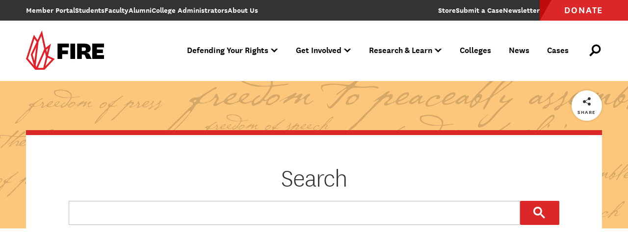

--- FILE ---
content_type: image/svg+xml
request_url: https://www.thefire.org/themes/custom/fire/assets/images/accents/script-phrase-wall-landscape.svg
body_size: 57399
content:
<svg xmlns="http://www.w3.org/2000/svg" class="svg-accent-phrase-wall--landscape" viewBox="0 0 1475 400" preserveAspectRatio="xMaxYMax slice">
  <path class="phrase" d="M950.88,130.93l-1.07-1.39c-2.78.54-13.4,8-16.71,9.93-1,.54-2.07.92-3.07,1.54-3.31,2-6.39,5.23-10.55,5.23-.61,0-1.15-.15-1.77-.15-2.85,0-10,2.38-10,5.85,0,2.92,5.77.31,5.77,4.69a1.79,1.79,0,0,1-.69,1.46c-1.62,1.7-3.47,3-5.16,4.62-3.77,3.62-7.39,7.39-11,11.08-5.61,5.7-11.62,11-17.16,16.78-2.61,2.7-11.31,10.93-12.62,13.55a5.76,5.76,0,0,0-.77,2.77c0,.38,0,1.54.62,1.54a5.56,5.56,0,0,0,1.92-.54c4.54-1.77,11.85-6.85,15.62-10.08,8.93-7.55,16.47-16.24,23.63-25.4,1.77-2.23,3.85-4.31,5.46-6.7,1.78-2.61,3.7-7.08,6.32-8.69a7.22,7.22,0,0,1,3.77-1.23c1,0,2,.3,3,.3,3.38,0,13.47-1.84,15.55-4.31l-.32-.54c-1,.08-1.61.77-2.46,1.24-1.38.77-9.46,2.38-11.23,2.38s-4.16-.46-4.16-2.54c0-4.62,21.78-19.24,25.71-19.24C950.11,133.08,950.81,131.47,950.88,130.93Zm-32.32,20.24c0,.77-2,2.61-2.77,2.61a1.81,1.81,0,0,1-1.54-1.69c0-1.15,1.54-1.85,2.54-1.85C917.33,150.24,918.56,150.4,918.56,151.17Zm-9.31,16.93c0,3.15-23.09,26.78-27,29.78-2.08,1.62-6.62,4.39-9.16,4.93l-.53-.46a5.65,5.65,0,0,1,.61-1.62c1.39-2.23,4.08-4.39,6-6.23,6.7-6.7,13.55-13.16,20.17-19.94,1.38-1.46,7.31-7.38,9-7.38A1,1,0,0,1,909.25,168.1Zm41.46-27.63c-.23,0-1.08.08-1.31.39a15.87,15.87,0,0,0-1.92,3.38c-.23.46-.47,1.08-.77,1.62-.23.38-1.31,1.61-1.31,1.61a54.93,54.93,0,0,1-5.62,4.78c-.31.61-.15.69.54.69s3.16-1.77,4.62-3c1.3-1.08,2.84-2.77,3.92-2.93.7,0,1.62.69,1.62,1.39,0,1.23-3.31,6.62-4.85,8.92-.77,1.16.23,2.78,2.85,2.78,1.15,0,10-4.93,11.85-6.32a8.87,8.87,0,0,0,2.39-1.53c.54-.77.23-1.31-1-.77-2.78,2.07-10.16,4.69-10.86,4.69-.46.08-.69-.15-.69-.46a2.82,2.82,0,0,1,.62-1.31,23.66,23.66,0,0,0,1.54-2.31c.69-1.08,1.77-2.62,1.77-3.69,0-2.08-1.54-4.16-1.54-4.85S952.33,140.47,950.71,140.47ZM980.45,139c-.38,0-1.15.31-1.53.31-5.85,0-14.78,8.77-17.48,12.77.77,4.31,5.7,5.7,9,5.7,3.92,0,12.85-3.77,15.46-4.31,1.09-.23,1.54-.16,2.78,1.15,1,1,4.08,1.85,5.39,1.85a29.16,29.16,0,0,0,6.54-1.23c.69-.23,4.77-1.62,6.39-3,.22-.16.45-.31.45-.62-.07-.46-.38-.39-.84-.23-3.54,1.38-5.7,2.92-10.85,2.92a6.86,6.86,0,0,1-4.16-2.15c-.07-.16-.23-.46.08-.69,2.23-1.7,11.31-7.62,11.31-10.16,0-1.23-2.15-1.77-3.23-1.77a14.85,14.85,0,0,0-10.15,4.54c-.7.77-1.47,1.54-2.08,2.23-2.08,2.31-.77,4.62-2.47,5.46-5.46,2.85-8.62,3.39-13.47,3.39-2.38,0-3.77-.62-3.77-2s2.08-1.93,3.7-2.77a23.29,23.29,0,0,0,2.69-1c1.93-1.31,8.47-5.16,8.47-8.85C982.69,139.47,981.54,139,980.45,139Zm18.16,4c0,1.46-7,6.7-8.46,6.7a2,2,0,0,1-.62-1.31c.09-1.62,2.93-4.39,4-5.24a7.85,7.85,0,0,1,3.53-1.38C997.84,141.78,998.61,142.09,998.61,143Zm-20.39.31c0,2.23-8,6.15-9.54,6.15-.61,0-.77-.15-.77-.76,0-1.7,4.08-4.47,5.54-5.24a8.88,8.88,0,0,1,3.54-1.23C977.83,142.24,978.22,142.39,978.22,143.32Zm58.42-16.47c0,1-6.85,1.08-8.08,1.08-8.93,0-39.71-2.85-39.71-15.17,0-6,9.77-5.31,13.69-6a25.79,25.79,0,0,1,4.09-.77c5.77,0,11.62,2.16,17.08,3.77a25.16,25.16,0,0,1,8.39,4.7C1036.49,117.84,1036.64,121.69,1036.64,126.85Zm10.78,14.85a3.94,3.94,0,0,0-1.7.31c-.22-.31-.69-.46-1.46-.54-1.46-.08-4.62,1.16-5.31,1.54-1.85,1-4.61,2.69-5.85,4.39-2.77,3.46-7.16,3.38-6.77,1.23v-.16a105.1,105.1,0,0,0,8.54-11.16c1.62-2.61,2.93-5.31,4.39-8,2.3-.46,4.7-.46,7-.85,4.23-.69,8.53-1.3,12.84-1.69,1.08-.08,5.47-.23,5.47-1.77,0-.38-.54-.46-.85-.46a36.2,36.2,0,0,0-4.23.54c-4.47.54-8.93.84-13.39,1.46a59.24,59.24,0,0,1-6.39.23c.08-1.08-.08-2.23-.08-3.31s.39-2.15.39-3.23c0-2.77-2-5.46-4.24-7-3.46-2.47-6.23-5.47-10.54-6.62-6.31-1.7-12.85-3.16-19.39-3.16a72.41,72.41,0,0,0-15.16,2.08c-3.55.77-5.77,1.92-5.77,5.93a12.48,12.48,0,0,0,7.76,11.31c9.85,4.23,16.55,6.62,27.48,6.62,4.16,0,8.31-.39,12.47-.39,1.07,0,2.15.08,3.24.16-1.86,5.69-13.56,20.7-18.71,23.7-.92.54-1.93.85-2.77,1.39-1.08.69-1.92,1.61-3.31,1.61-1,0-1.38-.69-1.38-1.61,0-5.78,10.08-7.93,10.08-10.55,0-.46-1.08-.84-1.47-.84a2.25,2.25,0,0,0-1.15.53c-.85.54-1.69,1-2.54,1.47-2.54,1.38-8.7,7-8.7,10,0,1.77.85,4.93,3.08,4.93a5.07,5.07,0,0,0,3.78-1.77,15.43,15.43,0,0,0,5.46-1.85,30.79,30.79,0,0,0,6-5.39c-.07,1.7,3,2,7.15-.3a17.3,17.3,0,0,1-1.3,1.46,9.72,9.72,0,0,0-1.23,4.85c.08,1.07,1.08,1.38,1.92,1.38.31,0,2.78.54,3,.54,3.23,0,8.31-4.39,11.15-5.77a11.55,11.55,0,0,0,4-3.54c1.3-1.54,2.23-2.93,2.23-5.08C1051.19,143.47,1049.11,141.7,1047.42,141.7Zm.46,5.16c-1.23,2.92-5.62,5.69-6.77,6.46-1.62,1.16-5.16,2.77-6.93,2.85-.85,0-2.31-.15-2.31-1.23s1.77-5.08,3-5.47c.31-.07,3.77-2.23,3.77-2.23a16.23,16.23,0,0,0,6.86-3.54C1046.27,144.78,1048.26,145.78,1047.88,146.86Zm56.49,4.54-.16-.31c-2.62.23-5.84,4.54-9.3,4.54-2.08,0-3.16-1.69-3.16-3.62,0-1.23,2.08-4.84,2.92-5.84,1.31-1.54,4.23-2.24,4.23-4.62,0-.54-.07-.85-.69-.85-6.62,0-10.85,8.31-14.7,8.31h-.77c0-3.38,4-4.77,4-7.62,0-1-1.07-1.23-1.84-1.23-2.77,0-6.16,4.47-11.24,4.62.61-1,4.16-4,4.16-4.77,0-.93-1.7-1.23-2.39-1.23-1.54.92-3.08,1.84-4.69,2.69-2.7,1.39-19.09,9.39-20.09,10.39a1.27,1.27,0,0,0-.38.92l.3.08a16.17,16.17,0,0,0,3.55-2c3-2,6.38-2.92,9.69-4.23-1.08,4.08-8.08,3.38-7.92,9.31.07,0,.38.15.45.15,2.16,0,12.47-9.54,20.4-9.54a4.22,4.22,0,0,1,2.39.62c0,2.46-5.16,2.69-5.16,8.54,0,.46.46.46.77.46,4.15,0,9-7.39,14.62-8.31a2.4,2.4,0,0,1,.54,1.46c0,1.77-1,3.31-1,5.08,0,2.31,1.31,3.39,3.54,3.39,4.23,0,8.24-3.39,11.55-5.78C1104.14,151.86,1104.37,151.63,1104.37,151.4Zm40.53-8.93c-.85,0-1.77.16-2.08.69a2.33,2.33,0,0,0-1.62-.61c-1.45-.08-5.39,1.69-6.07,2.08-1.85,1-4.62,2.69-5.86,4.38a12,12,0,0,1-3.22,2.54c-.63.39-.16.7.14.7s.63.3.47.61a6.9,6.9,0,0,1-.38.69,9.89,9.89,0,0,0-1.24,4.85,2.78,2.78,0,0,0,2.24,2.23,11.41,11.41,0,0,0,5.54-1.07c2.92-1.31,6.07-3.16,8.08-4.31,1.54-.93,3.54-3.7,5.08-5.54a6.15,6.15,0,0,0,1.85-4.7A3.15,3.15,0,0,0,1144.9,142.47Zm0,4.7a18.53,18.53,0,0,1-3,4.15,1.68,1.68,0,0,1-1.08,1.23,22.42,22.42,0,0,1-3.08,2.77,19,19,0,0,1-7.39,2.47c-.84,0-1.92-.23-1.92-1.31s1.77-5.08,3-5.47c.3-.07,3.38-1.84,3.38-1.84,2-.23,6.15-2.54,7.62-4.31a.52.52,0,0,1,.77-.08C1144.05,145.55,1145.29,146.24,1144.9,147.17Zm50.92-25c-1,0-3.92,2.31-7,4.7a50.54,50.54,0,0,1-7.55,5.31c-9.62,7.23-18.39,10.77-27.47,16.24a8.29,8.29,0,0,0-2.93,2.84c-.39.93.38,1.39.62,1.7.23,1.54,1.54,2.54.84,4.92-.38,1.23-7,6.16-8.69,7.85-3.31,3.93-13.08,13.39-13.08,13.39-2.16,2.7-19,21.17-20.71,27.79-.23.77-.07,1-.23,1.23a5.62,5.62,0,0,0,1.61,0c5.39,0,30.26-28.86,36.56-37.25,2.93-3.46,4-7.93,7.08-10.77a23.52,23.52,0,0,1,1.85-2.31c1.77-1.54,2.23-1.31,4.78-1.7a20.9,20.9,0,0,1,5.3-.15c3.85-.08,8.47-2.31,11.16-3.46.31-.16,2.24-1.24,1.62-1.62-.38-.23-.08-.08-2.39,1-2.69,1.15-6.61,2.46-9.31,2.23a12.8,12.8,0,0,1-3.85-1.31c-.85-.3-.69-.53-.38-.84a70.69,70.69,0,0,1,7.92-8c3.85-3.54,8.47-7.23,13.16-10.85a116,116,0,0,1,10.16-6.92,32.76,32.76,0,0,0,2.92-2.7c0-.23.47-1.08.09-1.31A4.69,4.69,0,0,0,1195.82,122.15Zm-27.71,19.78c2.24-1.38,1.61.23.77,1-2.54,2.62-7.47,7.55-8.69,8.16-2.7.15-3.08-2.15-2.4-2.69a47.87,47.87,0,0,1,5.09-3.39C1164.57,143.93,1166.42,142.93,1168.11,141.93Zm-20,24.86-.23.92c-.85,3.62-12.78,16.47-21.55,24.94a83.58,83.58,0,0,1-7.69,7.31c-.47.31-1.39.31-.93-.31.31-.84,2.38-2.92,3-3.84,1.76-2.39,4-4.7,6.15-7.39a189.73,189.73,0,0,1,20.24-21A2.23,2.23,0,0,1,1148.1,166.79Zm63-26.32c-.23,0-1.07.08-1.31.39a16.78,16.78,0,0,0-1.92,3.38c-.23.46-.46,1.08-.77,1.62-.23.38-1.3,1.61-1.3,1.61a56.14,56.14,0,0,1-5.63,4.78c-.3.61-.14.69.54.69s3.16-1.77,4.62-3c1.31-1.08,2.85-2.77,3.93-2.93a1.72,1.72,0,0,1,1.61,1.39c0,1.23-3.3,6.62-4.84,8.92-.77,1.16.23,2.78,2.85,2.78,1.15,0,10-4.93,11.84-6.32a8.87,8.87,0,0,0,2.39-1.53c.54-.77.23-1.31-1-.77-2.77,2.07-10.15,4.69-10.85,4.69-.46.08-.7-.15-.7-.46a2.75,2.75,0,0,1,.63-1.31,25.35,25.35,0,0,0,1.53-2.31c.69-1.08,1.77-2.62,1.77-3.69,0-2.08-1.54-4.16-1.54-4.85S1212.67,140.47,1211.05,140.47Zm30.37-2.23A14.71,14.71,0,0,0,1234,140a27.73,27.73,0,0,0-9.85,9.08c-1.08,1.77-2.31,4.62-2,5.31,1,2.16,1.85,3.62,4.93,3.62a26.81,26.81,0,0,0,16.62-5.7c.85-.61,1.54-1.77-.53-.84-5.31,3-10.86,4.38-14.55,4.38-.38,0-2.54-.31-2.54-1.23,0-1.54,7.09-3.77,8.24-4.54,4.15-2.69,9.47-5.08,9.47-10.08A2.07,2.07,0,0,0,1241.42,138.24Zm-2.31,3.23c1,0,1.45.46,1.45,1.08,0,1.92-10.23,7.23-12,7.85s-1.15-.62-1.15-.62C1229.26,146.4,1235.72,141.47,1239.11,141.47Zm57.83-38.1c-10.16,0-34.63,29.94-35.87,31.71-2.07,2.93-5,6.54-6.62,9.16a9.17,9.17,0,0,1-3.84,3.16c-2.62,1.38-5.85,3.15-8.78,4.69-.77.54-.23,1,.47.92l1.15-.38c.39.08,5.46-2.92,5.85-2.92s1.31-.62,1.69-.16c-1.69,2.7-3,6.24-4.62,8.47-.84,1.15-2.69,4.23-2.69,5.77,0,.46-.16,1.15.46,1.31,2,1.46,7.08-9.62,9.86-13.86,1.76-4.61,7.22-7.77,11.38-10.77,7.23-5.31,15.08-10.47,21.63-15.93,1.23-1.08,13.85-13.24,13.78-16.55C1300.63,105.45,1300.25,103.37,1296.94,103.37Zm-.85,4.24c.85,0,.77,1.15.77,1.69,0,2.77-8.09,10.78-9.39,12-5.24,4.69-9.08,7.15-14,11.23-3.94,3.31-8.63,6.24-12.47,9.24-.23,0-1,.38-.7-.62,5.85-8.08,11.54-13.62,19.4-21.78C1280.16,118.84,1290.94,107.61,1296.09,107.61Zm-14,43.33-.46-.16c-2.08.62-3.53,2.85-5.84,2.85-.24,0-.54-.23-.77-.31,0-.15-.24-.69-.24-.77,0-3.61,6.31-9.92,6.31-11.31,0-.38-.3-.92-.77-.92-.84,0-2.22,2.54-2.85,3.23a35.38,35.38,0,0,1-7.92,6.39c-.77.38-4.39,2-4.46,2.77a1.38,1.38,0,0,0,.77.3c.46,0,6.31-3.07,7.24-3.54a15.66,15.66,0,0,0-1.16,5.93c0,.54.39,2,1.07,2C1274.52,157.4,1281.67,152.32,1282.13,150.94Zm5.16-25.71c-1.69,0-2.85,4.16-2.85,5.16,0,0-1.07,4.23,0,4.54,2-.15.7-2.85,2.55-3.23a4.13,4.13,0,0,0,1.77-5.08C1288.53,126,1288,125.23,1287.29,125.23Zm7.52,17.47a38.26,38.26,0,0,0-6.77,2.39c-4,2.08-8.23,5.39-8.23,8.54a2.79,2.79,0,0,0,1.39,1.69c.38.31.91.31,1.3.54s.7.85,1.24.85h3.61c2.7,0,3.23-.31,3.93.92-.93,1.54-3.24,3.08-3.93,3.77-1.08.7-6.08,4.31-6.23,4.39-3.93,1.39-7.54,3.54-11.08,5.31a67.81,67.81,0,0,0-9.55,5.93c-1.92,1.38-4.16,2.38-6.23,3.92-1.08.77-2.16,1.31-3.23,2.23a21.57,21.57,0,0,0-1.47,1.93c-.54.69-1.46.92-2,1.61-.38.54-1.08,1.16-1.46,1.7a46.32,46.32,0,0,0-6.85,8.31,5.41,5.41,0,0,0-.54,3.08,1.93,1.93,0,0,0,1.23,1.92,13,13,0,0,0,1.77,0c2.16-.15,4.39-1.23,6.39-1.77,8.23-4.46,11.78-8.62,17.71-14.08.91-1,2.3-1.62,3.22-2.62,3.39-3.08,6.62-6.31,9.47-9.31,1.31-1.31,3.61-3.62,6.08-5.93a15.51,15.51,0,0,1,3.23-3.15c1.47-1.08,3.7-2,4.85-2.93a22.19,22.19,0,0,1,2.85-1.61l8.24-5.93c.68-.31,4.84-2.85,5.07-3.08.85-1.15.54-1.15-.15-.92l-5.47,3.15c-.22.31-8.69,5.78-9.07,6,0,0-1.16.54-1.16.07,0-.69,3.31-3.31,4-4.23a3.38,3.38,0,0,0,.85-2c-.08-.31-.54-.92-1.61-.69-.55.23-3.47,2.08-4.09,2.08l-2.69.3a17,17,0,0,1-2.84.16c-.55,0-3.24-.46-3.24-1.39s.39-1.46,1.61-2.69,3.24-2.54,4.55-3.62a7.7,7.7,0,0,1,3.38-1.46c.54,0,1.08.61,1.24,1.15-.09.39-.39.54-.47.7-1.61,1.69-2.77,1.15-3.85,2.3-.38.39-.61.77-.07.93,3.39-.54,9.93-4.85,9.93-6.85a1.1,1.1,0,0,0-1.24-1.23,7.65,7.65,0,0,1-2,0A10.91,10.91,0,0,1,1294.81,142.7Zm-20.54,27.55s3.69-1.15,3.31-.46a14.33,14.33,0,0,1-2.69,3.39c-3.31,3.62-8.94,9.23-9.08,9.39-.63.61-1.47,1-3.85,3-1.93,1.62-4.55,4.54-6.63,5.62-2.53,1.08-2.53,3.38-5.38,4.62a49.28,49.28,0,0,1-6.32,1.69c-.68,0-.38-1.23-.61-1.31a18.21,18.21,0,0,0,1.08-2.77c0-1.46,3.85-5.31,4.54-5.85,6.31-5.39,11-9.08,17.94-12.85C1267.11,174.41,1273,171.1,1274.27,170.25Zm47.93-19.31-.47-.16c-2.08.62-3.54,2.85-5.84,2.85a3,3,0,0,1-.77-.31c0-.15-.23-.69-.23-.77,0-3.61,6.3-9.92,6.3-11.31,0-.38-.3-.92-.77-.92-.84,0-2.23,2.54-2.84,3.23a35.43,35.43,0,0,1-7.93,6.39c-.77.38-4.38,2-4.47,2.77a1.41,1.41,0,0,0,.77.3c.47,0,6.32-3.07,7.24-3.54a15.65,15.65,0,0,0-1.15,5.93c0,.54.38,2,1.07,2C1314.58,157.4,1321.73,152.32,1322.2,150.94Zm5.15-25.71c-1.69,0-2.84,4.16-2.84,5.16,0,0-1.08,4.23,0,4.54,2-.15.68-2.85,2.53-3.23a4.12,4.12,0,0,0,1.77-5.08C1328.58,126,1328,125.23,1327.35,125.23ZM1339,142.47c-.84,0-1.77.16-2.08.69a2.32,2.32,0,0,0-1.61-.61c-1.47-.08-5.39,1.69-6.09,2.08-1.84,1-4.62,2.69-5.84,4.38a11.94,11.94,0,0,1-3.24,2.54c-.61.39-.15.7.16.7s.61.3.46.61a5.3,5.3,0,0,1-.39.69,10,10,0,0,0-1.23,4.85,2.78,2.78,0,0,0,2.24,2.23,11.32,11.32,0,0,0,5.53-1.07,90.92,90.92,0,0,0,8.08-4.31c1.54-.93,3.55-3.7,5.09-5.54A6.14,6.14,0,0,0,1342,145,3.14,3.14,0,0,0,1339,142.47Zm0,4.7a18.53,18.53,0,0,1-3,4.15,1.7,1.7,0,0,1-1.08,1.23,23,23,0,0,1-3.08,2.77,19,19,0,0,1-7.38,2.47c-.85,0-1.93-.23-1.93-1.31s1.77-5.08,3-5.47c.31-.07,3.39-1.84,3.39-1.84a16.12,16.12,0,0,0,7.61-4.31c.32-.31.63-.23.77-.08C1338.19,145.55,1339.41,146.24,1339,147.17Zm18.67-2.24c-3.92,0-12.62,5.85-15.08,7.55-.47.23-.38.84,0,.84.69-.23,9-5.15,11.69-5.15.7,0,1.24.38,1.24,1.46,0,.38-1.39,1.08-1.39,1.31.31.07-4.54,4.54-4.54,5.38,0,1.93,1,1.7,1.54,1.7.84,0,6.61-3.47,8.69-4.47.86-.38,5.24-3.23,5.93-3.23.54,0,.23.23.46.31,0,.85-1.15,1.54-1.15,2.38,0,2.39,1.92,2.93,5.08,2.93,4.23-.08,9.62-3.31,10.77-4,1.54-1,.46-1.08-.31-.85-3.53,1.92-5.38,2.77-9.92,2.77-.92,0-1.54-.38-1.54-1.38,0-.47,4.54-4,4.54-5,0-1.69-1.7-1.54-2.47-1.54-1.45,0-11.54,6-11.93,6s-1.3-1.08-.07-2.54,1.15-1.77,1.15-2.62S1358.78,144.93,1357.7,144.93Z"/>
  <path class="phrase" d="M613.21,326.42,612.13,325c-2.77.54-13.39,8-16.7,9.93-1,.54-2.08.93-3.08,1.54-3.31,2-6.39,5.23-10.54,5.23-.62,0-1.16-.15-1.77-.15-2.85,0-10,2.39-10,5.85,0,2.92,5.77.31,5.77,4.69a1.81,1.81,0,0,1-.69,1.47c-1.62,1.69-3.46,3-5.16,4.61-3.77,3.62-7.39,7.39-11,11.09-5.62,5.69-11.62,11-17.16,16.77-2.62,2.7-11.32,10.93-12.63,13.55a5.79,5.79,0,0,0-.77,2.77c0,.38,0,1.54.62,1.54a5.5,5.5,0,0,0,1.92-.54c4.54-1.77,11.86-6.85,15.63-10.08,8.92-7.54,16.47-16.24,23.62-25.4,1.77-2.23,3.85-4.31,5.47-6.69,1.77-2.62,3.69-7.08,6.31-8.7a7.34,7.34,0,0,1,3.77-1.23c1,0,2,.31,3,.31,3.39,0,13.47-1.85,15.55-4.31l-.31-.54c-1,.07-1.62.77-2.46,1.23-1.39.77-9.47,2.38-11.24,2.38s-4.15-.46-4.15-2.54c0-4.61,21.78-19.24,25.7-19.24C612.44,328.57,613.13,327,613.21,326.42Zm-32.33,20.24c0,.77-2,2.62-2.77,2.62a1.82,1.82,0,0,1-1.54-1.7c0-1.15,1.54-1.84,2.54-1.84C579.65,345.74,580.88,345.89,580.88,346.66Zm-9.31,16.93c0,3.16-23.09,26.78-27,29.79-2.08,1.61-6.62,4.38-9.16,4.92l-.54-.46a6,6,0,0,1,.61-1.62c1.39-2.23,4.08-4.38,6-6.23,6.69-6.7,13.54-13.16,20.16-19.93,1.39-1.47,7.31-7.39,9-7.39A1,1,0,0,1,571.57,363.59ZM613,336c-.23,0-1.07.08-1.3.39a15.72,15.72,0,0,0-1.93,3.38c-.23.47-.46,1.08-.77,1.62-.23.38-1.31,1.62-1.31,1.62a55.81,55.81,0,0,1-5.61,4.77c-.31.61-.16.69.53.69s3.16-1.77,4.62-3c1.31-1.08,2.85-2.77,3.93-2.93a1.73,1.73,0,0,1,1.61,1.39c0,1.23-3.31,6.62-4.85,8.93-.77,1.15.24,2.77,2.85,2.77,1.16,0,10-4.93,11.85-6.31a9.17,9.17,0,0,0,2.39-1.54c.54-.77.23-1.31-1-.77-2.77,2.08-10.16,4.69-10.85,4.69-.46.08-.69-.15-.69-.46a2.83,2.83,0,0,1,.61-1.31,23.66,23.66,0,0,0,1.54-2.31c.69-1.07,1.77-2.61,1.77-3.69,0-2.08-1.54-4.16-1.54-4.85S614.65,336,613,336Zm29.75-1.46c-.39,0-1.16.31-1.54.31-5.85,0-14.78,8.77-17.47,12.77.77,4.31,5.69,5.7,9,5.7,3.93,0,12.85-3.77,15.47-4.31,1.08-.23,1.54-.16,2.77,1.15,1,1,4.08,1.85,5.39,1.85a29.16,29.16,0,0,0,6.54-1.23c.69-.23,4.77-1.62,6.39-3,.23-.16.46-.31.46-.62s-.38-.38-.85-.23c-3.54,1.39-5.69,2.93-10.85,2.93a6.82,6.82,0,0,1-4.15-2.16A.5.5,0,0,1,654,347c2.23-1.7,11.32-7.62,11.32-10.16,0-1.23-2.16-1.77-3.24-1.77a14.87,14.87,0,0,0-10.15,4.54c-.7.77-1.47,1.54-2.08,2.23-2.08,2.31-.77,4.62-2.47,5.47-5.46,2.84-8.62,3.38-13.46,3.38-2.39,0-3.77-.61-3.77-2s2.07-1.92,3.69-2.77a23.29,23.29,0,0,0,2.69-1c1.93-1.31,8.47-5.16,8.47-8.85C645,335,643.85,334.5,642.78,334.5Zm18.16,4c0,1.46-7,6.7-8.47,6.7a2,2,0,0,1-.61-1.31c.08-1.62,2.92-4.39,4-5.23a7.75,7.75,0,0,1,3.54-1.39C660.17,337.27,660.94,337.58,660.94,338.5Zm-20.4.31c0,2.23-8,6.16-9.54,6.16-.61,0-.77-.16-.77-.77,0-1.7,4.08-4.47,5.54-5.24a9,9,0,0,1,3.54-1.23C640.16,337.73,640.54,337.89,640.54,338.81ZM699,322.34c0,1-6.85,1.08-8.08,1.08-8.92,0-39.71-2.85-39.71-15.16,0-6,9.77-5.31,13.7-6a25.47,25.47,0,0,1,4.08-.77c5.77,0,11.62,2.16,17.08,3.77a25.16,25.16,0,0,1,8.39,4.7C698.81,313.34,699,317.18,699,322.34Zm10.78,14.85a3.9,3.9,0,0,0-1.69.31,2,2,0,0,0-1.47-.54c-1.46-.07-4.61,1.16-5.31,1.54-1.84,1-4.62,2.7-5.85,4.39-2.77,3.46-7.15,3.39-6.77,1.23V344a107.19,107.19,0,0,0,8.54-11.16c1.62-2.62,2.93-5.31,4.39-8,2.31-.46,4.7-.46,7-.84,4.24-.7,8.55-1.31,12.86-1.7,1.07-.07,5.46-.23,5.46-1.77,0-.38-.54-.46-.85-.46a38.47,38.47,0,0,0-4.23.54c-4.46.54-8.93.85-13.39,1.46a56.78,56.78,0,0,1-6.39.23c.08-1.07-.07-2.23-.07-3.31s.38-2.15.38-3.23c0-2.77-2-5.46-4.23-7-3.47-2.46-6.24-5.47-10.55-6.62-6.31-1.69-12.85-3.16-19.39-3.16A72.41,72.41,0,0,0,653,301c-3.54.77-5.77,1.93-5.77,5.93A12.47,12.47,0,0,0,655,318.26c9.85,4.23,16.55,6.62,27.47,6.62,4.16,0,8.32-.38,12.47-.38,1.08,0,2.16.07,3.23.15-1.84,5.69-13.54,20.7-18.7,23.7-.92.54-1.92.85-2.77,1.39-1.08.69-1.92,1.61-3.31,1.61-1,0-1.38-.69-1.38-1.61,0-5.77,10.08-7.93,10.08-10.55,0-.46-1.08-.84-1.46-.84s-.77.31-1.16.54c-.84.54-1.69,1-2.54,1.46-2.54,1.38-8.69,7-8.69,10,0,1.77.84,4.93,3.07,4.93a5,5,0,0,0,3.78-1.77,15.17,15.17,0,0,0,5.46-1.85,30.67,30.67,0,0,0,6-5.38c-.07,1.69,3,2,7.16-.31.15-.08-1.23,1.38-1.31,1.46a9.94,9.94,0,0,0-1.23,4.85c.08,1.08,1.08,1.38,1.92,1.38.31,0,2.78.54,3,.54,3.23,0,8.31-4.38,11.16-5.77a11.32,11.32,0,0,0,4-3.54,7.35,7.35,0,0,0,2.23-5.08C713.51,339,711.43,337.19,709.74,337.19Zm.46,5.16c-1.23,2.92-5.62,5.7-6.77,6.46-1.62,1.16-5.16,2.78-6.93,2.85-.85,0-2.31-.15-2.31-1.23s1.77-5.08,3-5.46c.31-.08,3.77-2.24,3.77-2.24a16.13,16.13,0,0,0,6.85-3.54C708.58,340.27,710.58,341.27,710.2,342.35Zm56.49,4.54-.15-.31c-2.62.23-5.85,4.54-9.31,4.54-2.08,0-3.16-1.69-3.16-3.61,0-1.23,2.08-4.85,2.93-5.85,1.3-1.54,4.23-2.23,4.23-4.62,0-.54-.08-.85-.69-.85-6.62,0-10.86,8.31-14.7,8.31h-.77c0-3.38,4-4.77,4-7.61,0-1-1.08-1.24-1.85-1.24-2.77,0-6.16,4.47-11.24,4.62.62-1,4.16-4,4.16-4.77,0-.92-1.69-1.23-2.39-1.23-1.53.92-3.07,1.85-4.69,2.69-2.69,1.39-19.09,9.39-20.09,10.39a1.28,1.28,0,0,0-.38.93l.31.07a16.33,16.33,0,0,0,3.54-2c3-2,6.38-2.92,9.69-4.23-1.07,4.08-8.08,3.39-7.92,9.31.07,0,.38.16.46.16,2.15,0,12.47-9.55,20.39-9.55a4.28,4.28,0,0,1,2.39.62c0,2.46-5.16,2.69-5.16,8.54,0,.46.46.46.77.46,4.16,0,9-7.39,14.62-8.31a2.42,2.42,0,0,1,.54,1.46c0,1.77-1,3.31-1,5.08,0,2.31,1.31,3.39,3.54,3.39,4.24,0,8.24-3.39,11.55-5.77C766.46,347.35,766.69,347.12,766.69,346.89ZM807.22,338c-.84,0-1.77.16-2.08.7a2.27,2.27,0,0,0-1.61-.62c-1.46-.08-5.39,1.69-6.08,2.08-1.85,1-4.62,2.69-5.85,4.38a12,12,0,0,1-3.23,2.54c-.62.39-.16.7.15.7s.62.31.46.61a5.52,5.52,0,0,1-.38.7,9.71,9.71,0,0,0-1.23,4.84,2.77,2.77,0,0,0,2.23,2.24,11.39,11.39,0,0,0,5.54-1.08c2.92-1.31,6.08-3.16,8.08-4.31,1.54-.92,3.54-3.7,5.08-5.54a6.15,6.15,0,0,0,1.85-4.7A3.15,3.15,0,0,0,807.22,338Zm0,4.7a18.53,18.53,0,0,1-3,4.15,1.71,1.71,0,0,1-1.08,1.24,24.61,24.61,0,0,1-3.08,2.77,19.12,19.12,0,0,1-7.38,2.46c-.85,0-1.93-.23-1.93-1.31s1.77-5.08,3-5.46c.31-.08,3.39-1.85,3.39-1.85a16.2,16.2,0,0,0,7.62-4.31.52.52,0,0,1,.77-.08C806.38,341,807.61,341.73,807.22,342.66Zm50.92-25c-1,0-3.93,2.3-7,4.69a48.51,48.51,0,0,1-7.55,5.31c-9.62,7.23-18.39,10.78-27.47,16.24a8.32,8.32,0,0,0-2.93,2.85c-.38.92.39,1.38.62,1.69.23,1.54,1.54,2.54.85,4.93-.39,1.23-7,6.15-8.7,7.85-3.31,3.92-13.08,13.39-13.08,13.39-2.16,2.69-19,21.16-20.71,27.78-.23.77-.07,1-.23,1.23a5.68,5.68,0,0,0,1.62,0c5.39,0,30.24-28.86,36.56-37.25,2.92-3.46,4-7.93,7.08-10.77a22.17,22.17,0,0,1,1.84-2.31c1.77-1.54,2.23-1.31,4.77-1.69a20.62,20.62,0,0,1,5.32-.16c3.84-.08,8.46-2.31,11.15-3.46.31-.16,2.24-1.23,1.62-1.62-.38-.23-.08-.07-2.39,1-2.69,1.16-6.61,2.47-9.31,2.23a13.22,13.22,0,0,1-3.85-1.3c-.84-.31-.69-.54-.38-.85a69.16,69.16,0,0,1,7.93-8c3.84-3.54,8.46-7.24,13.16-10.86a113.11,113.11,0,0,1,10.16-6.92,34.56,34.56,0,0,0,2.92-2.7c0-.23.46-1.07.08-1.3A4.54,4.54,0,0,0,858.14,317.65Zm-27.71,19.77c2.24-1.38,1.62.24.77,1-2.54,2.61-7.46,7.54-8.69,8.15-2.7.16-3.08-2.15-2.39-2.69a49.29,49.29,0,0,1,5.08-3.39C826.89,339.43,828.74,338.43,830.43,337.42Zm-20,24.86-.23.93c-.84,3.61-12.77,16.47-21.55,24.93a82.31,82.31,0,0,1-7.69,7.31c-.46.31-1.39.31-.93-.3.31-.85,2.39-2.93,3-3.85,1.77-2.39,4-4.7,6.15-7.39a190.61,190.61,0,0,1,20.24-21A2.45,2.45,0,0,1,810.42,362.28Zm63-26.32c-.23,0-1.08.08-1.31.39a16.12,16.12,0,0,0-1.92,3.38c-.23.47-.47,1.08-.77,1.62-.23.38-1.31,1.62-1.31,1.62a55.93,55.93,0,0,1-5.62,4.77c-.31.61-.15.69.54.69s3.15-1.77,4.62-3c1.3-1.08,2.84-2.77,3.92-2.93.69,0,1.62.7,1.62,1.39,0,1.23-3.31,6.62-4.85,8.93-.77,1.15.23,2.77,2.85,2.77,1.15,0,10-4.93,11.85-6.31a9.12,9.12,0,0,0,2.38-1.54c.54-.77.24-1.31-1-.77-2.77,2.08-10.15,4.69-10.85,4.69-.46.08-.69-.15-.69-.46a2.86,2.86,0,0,1,.62-1.31,23.4,23.4,0,0,0,1.53-2.31c.7-1.07,1.77-2.61,1.77-3.69,0-2.08-1.53-4.16-1.53-4.85S875,336,873.38,336Zm30.36-2.23a14.76,14.76,0,0,0-7.47,1.77,27.81,27.81,0,0,0-9.85,9.08c-1.08,1.77-2.31,4.62-2,5.31,1,2.16,1.85,3.62,4.93,3.62a26.79,26.79,0,0,0,16.62-5.7c.85-.61,1.54-1.77-.54-.84-5.31,3-10.85,4.38-14.55,4.38-.38,0-2.54-.3-2.54-1.23,0-1.54,7.09-3.77,8.24-4.54,4.16-2.69,9.47-5.08,9.47-10.08C906.05,334.65,905.2,333.73,903.74,333.73ZM901.43,337c1,0,1.46.46,1.46,1.08,0,1.92-10.24,7.23-12,7.85-1.92.77-1.15-.62-1.15-.62C891.58,341.89,898,337,901.43,337Zm57.83-38.09c-10.16,0-34.63,29.93-35.86,31.7-2.08,2.93-5,6.55-6.62,9.16a9.19,9.19,0,0,1-3.85,3.16c-2.62,1.38-5.85,3.15-8.77,4.69-.77.54-.24,1,.46.93l1.15-.39c.39.08,5.47-2.92,5.85-2.92s1.31-.62,1.69-.16c-1.69,2.7-3,6.24-4.61,8.47-.85,1.15-2.7,4.23-2.7,5.77,0,.46-.15,1.16.46,1.31,2,1.46,7.08-9.62,9.86-13.85,1.77-4.62,7.23-7.78,11.39-10.78,7.23-5.31,15.08-10.46,21.62-15.93,1.23-1.08,13.85-13.24,13.78-16.55C963,300.94,962.57,298.87,959.26,298.87Zm-.85,4.23c.85,0,.77,1.15.77,1.69,0,2.77-8.08,10.78-9.39,12-5.23,4.69-9.08,7.16-14,11.24-3.93,3.3-8.62,6.23-12.47,9.23-.23,0-1,.39-.69-.62,5.85-8.08,11.54-13.62,19.39-21.78C942.48,314.34,953.25,303.1,958.41,303.1Zm-13.95,43.33-.46-.15c-2.08.61-3.55,2.84-5.86,2.84-.23,0-.53-.23-.77-.31,0-.15-.22-.69-.22-.76,0-3.62,6.31-9.93,6.31-11.32,0-.38-.31-.92-.77-.92-.84,0-2.24,2.54-2.85,3.23a35.16,35.16,0,0,1-7.93,6.39c-.76.38-4.38,2-4.46,2.77a1.39,1.39,0,0,0,.77.31c.46,0,6.31-3.08,7.23-3.54a15.56,15.56,0,0,0-1.15,5.92c0,.54.38,2,1.08,2C936.84,352.89,944,347.81,944.46,346.43Zm5.15-25.71c-1.69,0-2.84,4.16-2.84,5.16,0,0-1.08,4.23,0,4.54,2-.15.69-2.85,2.53-3.23a4.12,4.12,0,0,0,1.78-5.08C950.84,321.49,950.31,320.72,949.61,320.72Zm7.53,17.47a37.69,37.69,0,0,0-6.77,2.39c-4,2.08-8.24,5.39-8.24,8.54a2.84,2.84,0,0,0,1.38,1.7c.39.3.93.3,1.31.53.54.31.7.85,1.24.85h3.61c2.69,0,3.23-.31,3.93.92-.93,1.54-3.23,3.08-3.93,3.78-1.07.69-6.07,4.31-6.23,4.38-3.92,1.39-7.54,3.54-11.09,5.31a68.28,68.28,0,0,0-9.54,5.93c-1.92,1.38-4.15,2.38-6.23,3.92a39.18,39.18,0,0,0-3.23,2.24,18.5,18.5,0,0,0-1.46,1.92c-.54.69-1.47.92-2,1.62-.38.53-1.07,1.15-1.46,1.69a46.32,46.32,0,0,0-6.85,8.31,5.42,5.42,0,0,0-.54,3.08,1.92,1.92,0,0,0,1.24,1.92,13,13,0,0,0,1.77,0c2.15-.15,4.38-1.23,6.38-1.77,8.24-4.46,11.78-8.62,17.7-14.08.93-1,2.31-1.62,3.24-2.62,3.38-3.08,6.62-6.31,9.46-9.31,1.31-1.31,3.62-3.62,6.08-5.93a15.8,15.8,0,0,1,3.24-3.15c1.45-1.08,3.69-2,4.84-2.93a22.19,22.19,0,0,1,2.85-1.61l8.24-5.93c.69-.31,4.85-2.85,5.08-3.08.84-1.15.54-1.15-.16-.92l-5.46,3.16c-.23.3-8.7,5.77-9.08,6,0,0-1.15.54-1.15.08,0-.7,3.3-3.31,4-4.24a3.27,3.27,0,0,0,.85-2c-.08-.31-.54-.92-1.62-.69-.53.23-3.46,2.08-4.08,2.08l-2.69.3a17,17,0,0,1-2.85.16c-.53,0-3.22-.46-3.22-1.39s.38-1.46,1.61-2.69,3.23-2.54,4.54-3.62a7.8,7.8,0,0,1,3.38-1.46c.54,0,1.08.62,1.24,1.15-.08.39-.39.54-.47.7-1.61,1.69-2.76,1.15-3.85,2.31-.38.38-.61.77-.07.92,3.38-.54,9.92-4.85,9.92-6.85a1.09,1.09,0,0,0-1.22-1.23,7.73,7.73,0,0,1-2,0A10.62,10.62,0,0,1,957.14,338.19Zm-20.55,27.56s3.7-1.16,3.31-.47a14.07,14.07,0,0,1-2.69,3.39c-3.32,3.62-8.93,9.24-9.09,9.39-.61.62-1.46,1-3.84,3-1.93,1.62-4.54,4.54-6.62,5.62-2.54,1.08-2.54,3.39-5.39,4.62A47.55,47.55,0,0,1,906,393c-.69,0-.39-1.23-.62-1.31a16.84,16.84,0,0,0,1.08-2.77c0-1.46,3.85-5.31,4.54-5.85,6.31-5.38,11-9.08,17.93-12.85C929.43,369.9,935.29,366.59,936.59,365.75Zm47.93-19.32-.47-.15c-2.07.61-3.53,2.84-5.84,2.84-.23,0-.54-.23-.77-.31,0-.15-.23-.69-.23-.76,0-3.62,6.3-9.93,6.3-11.32,0-.38-.3-.92-.77-.92-.84,0-2.22,2.54-2.84,3.23a34.94,34.94,0,0,1-7.93,6.39c-.77.38-4.38,2-4.46,2.77a1.42,1.42,0,0,0,.77.31c.47,0,6.31-3.08,7.24-3.54a15.57,15.57,0,0,0-1.16,5.92c0,.54.39,2,1.07,2C976.9,352.89,984.05,347.81,984.52,346.43Zm5.15-25.71c-1.68,0-2.84,4.16-2.84,5.16,0,0-1.08,4.23,0,4.54,2-.15.69-2.85,2.54-3.23a4.13,4.13,0,0,0,1.77-5.08C990.91,321.49,990.37,320.72,989.67,320.72ZM1001.35,338c-.84,0-1.77.16-2.08.7a2.27,2.27,0,0,0-1.61-.62c-1.47-.08-5.39,1.69-6.08,2.08-1.84,1-4.62,2.69-5.85,4.38A12,12,0,0,1,982.5,347c-.62.39-.16.7.15.7s.62.31.46.61a4.5,4.5,0,0,1-.38.7,9.71,9.71,0,0,0-1.23,4.84,2.77,2.77,0,0,0,2.23,2.24,11.39,11.39,0,0,0,5.54-1.08c2.92-1.31,6.08-3.16,8.08-4.31,1.54-.92,3.54-3.7,5.08-5.54a6.19,6.19,0,0,0,1.85-4.7A3.15,3.15,0,0,0,1001.35,338Zm0,4.7a18.53,18.53,0,0,1-3,4.15,1.72,1.72,0,0,1-1.07,1.24,24.61,24.61,0,0,1-3.08,2.77,19.21,19.21,0,0,1-7.4,2.46c-.84,0-1.92-.23-1.92-1.31s1.78-5.08,3-5.46c.32-.08,3.39-1.85,3.39-1.85a16.2,16.2,0,0,0,7.62-4.31.52.52,0,0,1,.77-.08C1000.51,341,1001.74,341.73,1001.35,342.66Zm18.68-2.23c-3.94,0-12.63,5.85-15.09,7.54-.46.23-.39.84,0,.84.69-.23,9-5.15,11.7-5.15.69,0,1.23.38,1.23,1.46,0,.39-1.39,1.08-1.39,1.31.31.08-4.54,4.54-4.54,5.39,0,1.92,1,1.69,1.54,1.69.85,0,6.62-3.46,8.7-4.46.84-.39,5.23-3.24,5.93-3.24.54,0,.22.23.45.31,0,.85-1.15,1.54-1.15,2.39,0,2.38,1.92,2.92,5.08,2.92,4.24-.08,9.62-3.31,10.78-4,1.54-1,.46-1.08-.31-.85-3.54,1.93-5.39,2.77-9.93,2.77-.92,0-1.54-.38-1.54-1.38,0-.46,4.54-4,4.54-5,0-1.7-1.69-1.54-2.46-1.54-1.46,0-11.55,6-11.93,6s-1.31-1.08-.08-2.54,1.16-1.77,1.16-2.62S1021.1,340.43,1020,340.43Z"/>
  <path class="phrase" d="M236.62,228.24,235,226.19c-4.09.8-19.77,11.82-24.66,14.66-1.47.79-3.07,1.36-4.54,2.27-4.89,3-9.43,7.73-15.57,7.73-.91,0-1.7-.23-2.61-.23-4.2,0-14.77,3.52-14.77,8.63,0,4.32,8.52.46,8.52,6.93a2.63,2.63,0,0,1-1,2.16c-2.39,2.5-5.11,4.43-7.61,6.82-5.57,5.34-10.91,10.91-16.25,16.36-8.29,8.41-17.15,16.25-25.33,24.77-3.87,4-16.7,16.13-18.64,20a8.51,8.51,0,0,0-1.13,4.09c0,.57,0,2.27.91,2.27a8.18,8.18,0,0,0,2.84-.79c6.7-2.62,17.49-10.11,23.06-14.88,13.18-11.14,24.31-24,34.88-37.5,2.61-3.29,5.68-6.36,8.06-9.88,2.62-3.86,5.46-10.45,9.32-12.84a10.85,10.85,0,0,1,5.57-1.82c1.47,0,2.95.46,4.43.46,5,0,19.88-2.73,22.95-6.36l-.46-.8c-1.47.12-2.38,1.14-3.63,1.82-2,1.14-14,3.52-16.59,3.52-2.39,0-6.13-.68-6.13-3.75,0-6.81,32.15-28.4,37.94-28.4C235.48,231.42,236.5,229,236.62,228.24ZM188.9,258.12c0,1.13-3,3.86-4.09,3.86a2.66,2.66,0,0,1-2.27-2.5c0-1.7,2.27-2.73,3.75-2.73C187.08,256.75,188.9,257,188.9,258.12Zm-13.75,25c0,4.66-34.08,39.54-39.87,44-3.07,2.38-9.77,6.47-13.52,7.27l-.8-.68a8.83,8.83,0,0,1,.91-2.39c2-3.29,6-6.47,8.86-9.2,9.89-9.88,20-19.43,29.77-29.42,2-2.16,10.79-10.91,13.29-10.91A1.46,1.46,0,0,1,175.15,283.11Zm61.21-40.78c-.34,0-1.59.11-1.93.56a24.11,24.11,0,0,0-2.84,5c-.34.68-.68,1.59-1.13,2.39-.34.57-1.94,2.38-1.94,2.38a81.36,81.36,0,0,1-8.29,7c-.45.91-.23,1,.8,1s4.65-2.61,6.81-4.43c1.93-1.59,4.21-4.09,5.8-4.32,1,0,2.38,1,2.38,2.05,0,1.82-4.88,9.77-7.15,13.18-1.14,1.7.34,4.09,4.2,4.09,1.7,0,14.77-7.27,17.49-9.32.8-.11,2.85-1.7,3.53-2.27.79-1.14.34-1.93-1.48-1.14-4.09,3.07-15,6.93-16,6.93-.68.12-1-.22-1-.68a4.14,4.14,0,0,1,.91-1.93,35.81,35.81,0,0,0,2.27-3.41c1-1.59,2.61-3.86,2.61-5.45,0-3.07-2.27-6.14-2.27-7.16C239.09,246.08,238.75,242.33,236.36,242.33Zm43.91-2.16c-.57,0-1.71.45-2.27.45-8.64,0-21.82,12.95-25.79,18.86,1.13,6.36,8.4,8.41,13.29,8.41,5.79,0,19-5.57,22.84-6.36,1.59-.34,2.27-.23,4.09,1.7,1.47,1.48,6,2.73,7.95,2.73,2.84,0,7.27-1.14,9.65-1.82,1-.34,7.05-2.39,9.43-4.43.35-.23.69-.46.69-.91-.12-.68-.57-.57-1.25-.34-5.23,2-8.41,4.32-16,4.32-1.71,0-5.34-1.82-6.14-3.19a.73.73,0,0,1,.12-1c3.29-2.5,16.7-11.24,16.7-15,0-1.82-3.18-2.62-4.77-2.62a22,22,0,0,0-15,6.71c-1,1.13-2.16,2.27-3.07,3.29-3.07,3.41-1.13,6.82-3.63,8.07-8.07,4.2-12.73,5-19.89,5-3.52,0-5.56-.91-5.56-3s3.06-2.84,5.45-4.09c1-.45,3.18-.91,4-1.47,2.84-1.94,12.49-7.62,12.49-13.07C283.56,240.85,281.86,240.17,280.27,240.17Zm26.81,5.91c0,2.15-10.34,9.88-12.5,9.88a2.84,2.84,0,0,1-.9-1.93c.11-2.39,4.31-6.48,5.9-7.73a11.49,11.49,0,0,1,5.23-2C305.94,244.26,307.08,244.71,307.08,246.08Zm-30.11.45c0,3.29-11.81,9.09-14.08,9.09-.91,0-1.14-.23-1.14-1.14,0-2.5,6-6.59,8.18-7.72a13,13,0,0,1,5.23-1.82C276.41,244.94,277,245.17,277,246.53Zm86.24-24.31c0,1.47-10.11,1.59-11.93,1.59-13.17,0-58.62-4.21-58.62-22.38,0-8.86,14.43-7.84,20.22-8.86,2.05-.35,4-1.14,6-1.14,8.52,0,17.15,3.18,25.22,5.57a36.89,36.89,0,0,1,12.38,6.93C363,208.93,363.21,214.61,363.21,222.22Zm15.91,21.92a5.79,5.79,0,0,0-2.5.46c-.34-.46-1-.68-2.16-.8-2.16-.11-6.82,1.71-7.84,2.28-2.73,1.47-6.82,4-8.63,6.47-4.09,5.11-10.57,5-10,1.82v-.23a157.15,157.15,0,0,0,12.61-16.47c2.39-3.86,4.32-7.84,6.48-11.82,3.4-.68,6.93-.68,10.33-1.25,6.25-1,12.61-1.93,19-2.5,1.59-.11,8.06-.34,8.06-2.61,0-.57-.79-.68-1.25-.68a57,57,0,0,0-6.25.79c-6.58.8-13.17,1.25-19.76,2.16a84.92,84.92,0,0,1-9.43.34c.11-1.59-.12-3.29-.12-4.88s.57-3.18.57-4.77c0-4.09-2.95-8.07-6.25-10.34-5.11-3.64-9.2-8.07-15.56-9.77-9.32-2.5-19-4.66-28.63-4.66-7.5,0-15,1.48-22.38,3.07-5.23,1.13-8.52,2.84-8.52,8.75,0,7.49,4.77,13.74,11.47,16.7,14.54,6.24,24.43,9.77,40.56,9.77,6.14,0,12.27-.57,18.41-.57,1.59,0,3.18.11,4.77.23-2.73,8.4-20,30.56-27.61,35-1.36.79-2.84,1.25-4.09,2-1.59,1-2.84,2.39-4.89,2.39-1.47,0-2-1-2-2.39,0-8.52,14.88-11.7,14.88-15.56,0-.68-1.59-1.25-2.16-1.25s-1.13.45-1.7.79c-1.25.8-2.5,1.48-3.75,2.16-3.75,2-12.84,10.34-12.84,14.77,0,2.61,1.25,7.27,4.55,7.27a7.4,7.4,0,0,0,5.56-2.61,22.51,22.51,0,0,0,8.07-2.73c2.27-1.25,5.45-4.31,8.86-7.95-.11,2.5,4.43,2.95,10.57-.45.22-.12-1.82,2-1.93,2.15-.91,1.71-2.05,4.78-1.82,7.16.11,1.59,1.59,2,2.84,2,.45,0,4.09.79,4.43.79,4.77,0,12.27-6.47,16.47-8.52,2.62-1.36,3.64-2.5,5.91-5.22,1.93-2.28,3.3-4.32,3.3-7.5C384.69,246.76,381.62,244.14,379.12,244.14Zm.68,7.62c-1.82,4.31-8.29,8.4-10,9.54-2.38,1.7-7.61,4.09-10.22,4.2-1.25,0-3.41-.22-3.41-1.82s2.61-7.49,4.43-8.06c.45-.11,5.57-3.3,5.57-3.3,2.84-.34,7.95-3.18,10.11-5.22C377.41,248.69,380.37,250.17,379.8,251.76Zm83.39,6.7L463,258c-3.86.35-8.63,6.71-13.74,6.71-3.07,0-4.66-2.5-4.66-5.34,0-1.82,3.07-7.16,4.32-8.64,1.93-2.27,6.25-3.29,6.25-6.81,0-.8-.12-1.25-1-1.25-9.77,0-16,12.27-21.7,12.27h-1.13c0-5,5.91-7.05,5.91-11.25,0-1.48-1.6-1.82-2.73-1.82-4.09,0-9.09,6.59-16.59,6.82.91-1.48,6.14-5.91,6.14-7.05,0-1.36-2.5-1.81-3.53-1.81-2.27,1.36-4.54,2.72-6.93,4-4,2-28.17,13.86-29.65,15.34a1.89,1.89,0,0,0-.57,1.36l.46.12a23.76,23.76,0,0,0,5.23-3c4.43-3,9.42-4.31,14.31-6.24-1.59,6-11.93,5-11.7,13.74.11,0,.57.23.68.23,3.18,0,18.4-14.09,30.11-14.09a6.29,6.29,0,0,1,3.52.91c0,3.64-7.61,4-7.61,12.61,0,.68.68.68,1.13.68,6.14,0,13.29-10.9,21.59-12.27a3.63,3.63,0,0,1,.79,2.16c0,2.61-1.47,4.89-1.47,7.5,0,3.41,1.93,5,5.22,5,6.25,0,12.16-5,17-8.52C462.85,259.14,463.19,258.8,463.19,258.46ZM523,245.28c-1.25,0-2.61.23-3.06,1a3.44,3.44,0,0,0-2.39-.91c-2.16-.11-8,2.5-9,3.07-2.72,1.48-6.81,4-8.63,6.48a18,18,0,0,1-4.77,3.75c-.91.56-.23,1,.23,1s.9.45.68.91a10.09,10.09,0,0,1-.57,1c-.91,1.7-2,4.77-1.82,7.16a4.11,4.11,0,0,0,3.3,3.29,16.82,16.82,0,0,0,8.18-1.59c4.31-1.93,9-4.66,11.92-6.36,2.28-1.36,5.23-5.45,7.5-8.18,1.93-2.27,2.73-3.75,2.73-6.93A4.64,4.64,0,0,0,523,245.28Zm0,6.93a27.24,27.24,0,0,1-4.43,6.14,2.48,2.48,0,0,1-1.59,1.81,35.17,35.17,0,0,1-4.54,4.09c-2.39,1.71-8.3,3.52-10.91,3.64-1.25,0-2.84-.34-2.84-1.93s2.61-7.5,4.43-8.07c.46-.11,5-2.73,5-2.73,2.95-.34,9.09-3.74,11.25-6.36a.76.76,0,0,1,1.13-.11C521.77,249.82,523.59,250.85,523,252.21Zm75.17-36.92c-1.48,0-5.8,3.41-10.34,6.93-4.66,3.86-9.77,7.27-11.14,7.84-14.2,10.68-27.15,15.9-40.56,24-.68.45-3.4,2.16-4.31,4.2-.57,1.36.57,2,.91,2.5.34,2.27,2.27,3.75,1.25,7.27-.57,1.82-10.34,9.09-12.84,11.59-4.89,5.79-19.32,19.77-19.32,19.77-3.18,4-28.06,31.24-30.56,41-.34,1.14-.11,1.48-.34,1.82a8.07,8.07,0,0,0,2.39,0c7.95,0,44.65-42.6,54-55,4.32-5.11,5.91-11.7,10.46-15.9a31.44,31.44,0,0,1,2.72-3.41c2.61-2.27,3.3-1.93,7-2.5a29.79,29.79,0,0,1,7.83-.23c5.68-.11,12.5-3.41,16.48-5.11.45-.23,3.29-1.82,2.38-2.39-.56-.34-.11-.11-3.52,1.48-4,1.7-9.77,3.64-13.75,3.3a19.17,19.17,0,0,1-5.68-1.94c-1.25-.45-1-.79-.56-1.25a103.58,103.58,0,0,1,11.7-11.81c5.68-5.23,12.5-10.68,19.43-16,5.33-4.32,11.36-7.84,15-10.22a51.31,51.31,0,0,0,4.32-4c0-.34.68-1.59.11-1.93C600.46,214.83,598.19,215.29,598.19,215.29Zm-40.9,29.19c3.29-2,2.38.35,1.13,1.48-3.75,3.86-11,11.14-12.84,12-4,.23-4.54-3.18-3.52-4a72.39,72.39,0,0,1,7.5-5C552.06,247.44,554.79,246,557.29,244.48Zm-29.54,36.7-.34,1.36c-1.25,5.34-18.86,24.32-31.81,36.81a124.56,124.56,0,0,1-11.36,10.8c-.69.45-2.05.45-1.37-.46.46-1.25,3.52-4.32,4.43-5.68,2.62-3.52,5.91-6.93,9.09-10.91,9.32-11.13,20.79-23.29,29.88-31A3.45,3.45,0,0,1,527.75,281.18Zm105.43-46.69c-2,0-5.34,6.36-7.39,10.34-4.88,4.43-12.61,9.2-18.17,12.83-.46.23-3,1.48-3,2.5,0,.12.12.23.46.23a12,12,0,0,0,3.06-1.48c4.66-2.5,6.25-3.18,9.43-4.88.34-.12,2-1.48,3.41-2.16.68-.34,1.59-.91,2.16-.68.34.23.46.34.34.79-.91,6-6.47,14.09-7.72,14.43-.46,0-5.23,2.16-5.46,2.27-.56.23-1.25,1-1.7,1.25-1.14.46-7.39,3.75-5.45,7.05.22.22,1.47,1.25,2,1.25,2,0,5.34-.12,7-.91s6.82-8.41,7.16-8.52c1-.23,7.16-3.64,7.16-3.64a58.32,58.32,0,0,0,8.29-5.57c1.82-1.81.91-1.81-.57-1-2,1-3.86,2.27-7.61,4.32-.34.23-3.63,2.16-4,1.14,0-.35,2-3.07,2.72-4.55,1.82-4.2,1.93-7.72,2.73-10.56,2-2.73,7-7.5,7-12.84C635.22,235.4,633.63,234.49,633.18,234.49Zm-18.86,35.67a11.79,11.79,0,0,1-3.3,3.41C607.39,275.5,607.16,272,614.32,270.16Zm18.86-9.2a57.05,57.05,0,0,0,10.34-4.89c1.14-.68,2.39.46,2,.8-2.95,2.84-3.29,2.95-6.24,5.45-4.78,3.86-8.75,9.32-12.84,13.86-2.27,2.5-4.55,4.77-7.05,7.05-8.4,7.61-16.36,15.79-23.85,23.85-5.34,5.8-19.54,14.77-21.25,20.34-.45,1.36,1.37,1.93,2.5,1.36s4.2-2.72,6.36-4.2c7.73-5.23,7-5.79,17.5-16.25a136.1,136.1,0,0,0,10-9.77c4.54-5,8.4-10.11,13.4-14.54,10-8.86,18.29-18.63,22.95-21.47,3.07-1.82,4.09-5.23,7.73-7.73,3.86-2.95,9.43-5.45,12.61-5.45,2.27,0,2.27,3.07,2.27,3.52,0,4.09-12.5,8.3-12.5,15.34,0,1.59,3.87,1.59,5,1.59,3.86,0,25.79-9.66,25.79-13.07a.22.22,0,0,0-.23-.22s-13.86,8.75-21.58,8.75c-.91,0-1.25-.35-1.25-1.37,0-3.63,13-8,13-16.81,0-.68-.57-3.75-2.27-3.86-5.34-.23-10.91,3.18-11.59,2.72-.46-2.27,6.36-5.79,6.36-8.29,0-.91-.34-1.82-.79-1.82-5.23,0-10.68,5.79-16.14,9.88-1.13.91-2.5,1.37-3.06,1.94-3.18,1.81-15.45,10.9-17.61,11.92C631.36,260.5,632.05,261.41,633.18,261Zm78.67-20.79c-.57,0-1.7.45-2.27.45-8.64,0-21.81,12.95-25.79,18.86,1.14,6.36,8.41,8.41,13.29,8.41,5.8,0,19-5.57,22.84-6.36,1.59-.34,2.27-.23,4.09,1.7,1.47,1.48,6,2.73,8,2.73,2.84,0,7.27-1.14,9.66-1.82,1-.34,7-2.39,9.43-4.43.34-.23.68-.46.68-.91-.12-.68-.57-.57-1.25-.34-5.23,2-8.41,4.32-16,4.32-1.7,0-5.34-1.82-6.14-3.19a.73.73,0,0,1,.12-1c3.29-2.5,16.7-11.24,16.7-15,0-1.82-3.18-2.62-4.77-2.62a22,22,0,0,0-15,6.71c-1,1.13-2.16,2.27-3.07,3.29-3.06,3.41-1.13,6.82-3.63,8.07-8.07,4.2-12.73,5-19.88,5-3.53,0-5.57-.91-5.57-3s3.07-2.84,5.45-4.09c1-.45,3.18-.91,4-1.47,2.84-1.94,12.5-7.62,12.5-13.07C715.15,240.85,713.44,240.17,711.85,240.17Zm26.81,5.91c0,2.15-10.34,9.88-12.49,9.88a2.81,2.81,0,0,1-.91-1.93c.11-2.39,4.31-6.48,5.9-7.73a11.49,11.49,0,0,1,5.23-2C737.53,244.26,738.66,244.71,738.66,246.08Zm-30.1.45c0,3.29-11.82,9.09-14.09,9.09-.91,0-1.14-.23-1.14-1.14,0-2.5,6-6.59,8.18-7.72a13.05,13.05,0,0,1,5.23-1.82C708,244.94,708.56,245.17,708.56,246.53Zm73.17-.91c-3.07,0-8.86,1.25-13.75,3.3a30.41,30.41,0,0,0-9.2,6.36c-.68.91-3.29,3.63-3.64,4.31-1.13,2.16-3.06,4.89-3.06,7.84,0,1.71.91,5,7.95,5a63.27,63.27,0,0,0,10.22-2.16c2.16-.79,11.71-5.11,15-6.93,3.07-1.81,4.89-2.84,7.16-4.31.91-.68,1-1.71-.23-1.25-5.45,3.41-8.52,4.66-13.86,7.27-3.18,1.59-8.63,2.61-11.7,3.63-1.82.34-4.89.8-5.34.8s-4-.68-4-3.07,2.05-5.79,4.55-8.41a29.19,29.19,0,0,1,5.56-4.77c4.09-2.61,8.64-4.31,11.82-4.31.34,0,.91,0,.91.45,0,1-1.36,1-2,1.7a3.65,3.65,0,0,0-1.25,2.16c0,1,3.64,2.28,5.34,1.59a10.33,10.33,0,0,0,3.41-2.27,4.64,4.64,0,0,0,1.25-2.73C786.84,246.76,784.23,245.62,781.73,245.62Zm76.5-45.78c-3,0-7,4-9.09,5.11s-5.11,4.2-8.63,6.93c-4.09,3.75-8.29,8-10.68,10.22a22.34,22.34,0,0,0-1.7,1.82c-1.25,1.48-6.71,8-8.18,9.66-1.25,1.36-6,6.81-10.11,11.25a48.23,48.23,0,0,1-6.48,5.9c-2.5,1.82-10.22,6.59-14.66,9.32a1.73,1.73,0,0,0-.34.79c0,.46.46.35,1,.35a22.69,22.69,0,0,0,5.22-2.84c.12-.35,3.18-2.5,3.87-2.5a1.59,1.59,0,0,1,1.36.9c-3.3,3.53-5.91,6.48-9,9.43-.91,1-6.81,4.44-6.93,7.16,0,.34.91,3.07,2.73,3.07,3.52,0,12-13.86,16.13-15.79,1.25-.57,1-1.37,2.27-2.5a70.75,70.75,0,0,1,12.27-9.89c3-1.81,5.23-3.18,6.14-3.18a2.08,2.08,0,0,1,1.82,1.59,5.1,5.1,0,0,1-1.25,3.64,31,31,0,0,1-4.43,5.23c-2.73,2.84-5.34,5.33-5.46,9.08-.11,2.5,5.34,3.64,6.93,3.64,2.28,0,15.45-6.7,18.41-8.41s2.5-3.18-.8-1.25c-1.93,1.14-11.7,5.91-16.81,5.91a7.61,7.61,0,0,1-2.73-1.25l.12-.68c1.36-2.16,10.11-9,10.22-13,0-.68.57-2.5.57-3.18.11-2.62-1-4.66-6.59-3.3.34-.45,3.75-3,4.09-3.29,4.43-4.09,10.91-7.84,14.77-11.48,2.84-2.5,6.36-7.5,8.63-9.77,1.14-.91,10.57-12.49,10.68-15.22A3.44,3.44,0,0,0,858.23,199.84Zm-4.65,8.06a2.92,2.92,0,0,1,1.59.34v1c-.12,1.93-16.7,19.08-22.27,23.4-4,3.07-10.11,8-15.45,10.11.45-1.82,2-3.29,2-3.52,0,0,4.09-4.43,6.37-6.93C827,231.19,847.21,207.9,853.58,207.9Z"/>
  <path class="phrase" d="M949.83,230.87l-.81-1.06c-2.12.41-10.21,6.1-12.73,7.57-.76.41-1.58.7-2.34,1.17-2.52,1.52-4.87,4-8,4-.47,0-.88-.12-1.35-.12-2.16,0-7.62,1.82-7.62,4.45,0,2.23,4.4.24,4.4,3.58a1.39,1.39,0,0,1-.53,1.12c-1.23,1.29-2.64,2.28-3.93,3.51-2.87,2.76-5.63,5.63-8.38,8.45-4.28,4.34-8.86,8.38-13.08,12.78-2,2.05-8.62,8.33-9.61,10.32a4.32,4.32,0,0,0-.59,2.11c0,.29,0,1.17.47,1.17a4,4,0,0,0,1.46-.41c3.46-1.35,9-5.22,11.91-7.68a127.35,127.35,0,0,0,18-19.35c1.35-1.7,2.93-3.28,4.16-5.1,1.35-2,2.82-5.39,4.81-6.63a5.65,5.65,0,0,1,2.87-.93c.77,0,1.53.23,2.29.23,2.58,0,10.26-1.41,11.85-3.28l-.24-.41c-.76.06-1.23.58-1.88.93a40,40,0,0,1-8.56,1.82c-1.23,0-3.16-.35-3.16-1.93,0-3.52,16.59-14.66,19.58-14.66C949.25,232.51,949.78,231.28,949.83,230.87Zm-24.62,15.42c0,.58-1.52,2-2.11,2a1.37,1.37,0,0,1-1.17-1.29c0-.88,1.17-1.41,1.93-1.41C924.27,245.58,925.21,245.7,925.21,246.29Zm-7.1,12.9c0,2.4-17.59,20.4-20.58,22.69-1.58,1.23-5,3.34-7,3.75l-.41-.35a4.33,4.33,0,0,1,.46-1.23c1.06-1.7,3.11-3.34,4.58-4.75,5.1-5.1,10.32-10,15.36-15.19,1.06-1.11,5.57-5.63,6.86-5.63A.76.76,0,0,1,918.11,259.19Zm31.6-21.05c-.18,0-.83.06-1,.29a13.21,13.21,0,0,0-1.47,2.58c-.17.35-.35.82-.58,1.23s-1,1.23-1,1.23a41.52,41.52,0,0,1-4.28,3.64c-.23.47-.12.53.41.53s2.4-1.35,3.52-2.29,2.17-2.11,3-2.23a1.32,1.32,0,0,1,1.23,1.06c0,.94-2.52,5-3.69,6.8-.59.88.17,2.11,2.16,2.11.88,0,7.63-3.75,9-4.81a6.9,6.9,0,0,0,1.81-1.17c.41-.59.18-1-.76-.59a31.86,31.86,0,0,1-8.26,3.58c-.36.06-.54-.12-.54-.35a2.19,2.19,0,0,1,.47-1,15.24,15.24,0,0,0,1.17-1.76,6.75,6.75,0,0,0,1.36-2.81c0-1.59-1.17-3.17-1.17-3.7S950.93,238.14,949.71,238.14ZM972.36,237c-.29,0-.88.24-1.17.24-4.45,0-11.25,6.68-13.3,9.73.58,3.29,4.33,4.34,6.85,4.34,3,0,9.8-2.87,11.79-3.28.82-.18,1.18-.12,2.11.88a8,8,0,0,0,4.1,1.4,22.19,22.19,0,0,0,5-.93,19.24,19.24,0,0,0,4.86-2.29c.19-.12.36-.24.36-.47s-.29-.29-.65-.18c-2.69,1.06-4.33,2.23-8.26,2.23a5.22,5.22,0,0,1-3.17-1.64.38.38,0,0,1,.06-.53c1.7-1.29,8.62-5.8,8.62-7.74,0-.94-1.65-1.35-2.46-1.35a11.37,11.37,0,0,0-7.74,3.46c-.54.59-1.12,1.18-1.59,1.7-1.58,1.76-.59,3.52-1.88,4.17a19,19,0,0,1-10.26,2.58c-1.81,0-2.87-.47-2.87-1.53s1.59-1.46,2.82-2.11a16.27,16.27,0,0,0,2-.76c1.46-1,6.45-3.93,6.45-6.74C974.07,237.38,973.19,237,972.36,237Zm13.85,3c0,1.12-5.34,5.1-6.45,5.1a1.41,1.41,0,0,1-.47-1c.06-1.23,2.23-3.35,3-4a6,6,0,0,1,2.71-1.06C985.62,239.13,986.21,239.37,986.21,240.07Zm-15.54.24c0,1.7-6.1,4.69-7.28,4.69-.46,0-.58-.12-.58-.59,0-1.29,3.1-3.4,4.22-4a6.75,6.75,0,0,1,2.7-.93C970.38,239.49,970.67,239.6,970.67,240.31Zm44.51-12.55c0,.76-5.22.82-6.16.82-6.8,0-30.25-2.17-30.25-11.55,0-4.58,7.44-4.05,10.43-4.58a20.21,20.21,0,0,1,3.11-.58c4.4,0,8.85,1.64,13,2.87a19,19,0,0,1,6.39,3.58C1015.06,220.9,1015.18,223.83,1015.18,227.76Zm8.21,11.32a2.92,2.92,0,0,0-1.29.23,1.56,1.56,0,0,0-1.11-.41,11.86,11.86,0,0,0-4,1.17,14.79,14.79,0,0,0-4.46,3.34c-2.11,2.64-5.46,2.58-5.16.94v-.11a80.42,80.42,0,0,0,6.51-8.51c1.23-2,2.23-4,3.35-6.09,1.75-.36,3.57-.36,5.33-.65,3.22-.53,6.5-1,9.79-1.29.82-.06,4.16-.18,4.16-1.35,0-.29-.41-.35-.64-.35a27.48,27.48,0,0,0-3.22.41c-3.4.41-6.81.65-10.21,1.11a44,44,0,0,1-4.87.18c.06-.82,0-1.7,0-2.52s.29-1.64.29-2.46a7.07,7.07,0,0,0-3.22-5.34c-2.64-1.88-4.76-4.16-8-5a57.65,57.65,0,0,0-14.78-2.41,55.47,55.47,0,0,0-11.55,1.59c-2.69.58-4.4,1.46-4.4,4.51a9.51,9.51,0,0,0,5.93,8.62c7.5,3.23,12.61,5,20.93,5,3.17,0,6.34-.29,9.5-.29.82,0,1.64.06,2.46.12-1.41,4.34-10.31,15.77-14.25,18.06-.7.41-1.46.64-2.11,1-.82.53-1.47,1.23-2.52,1.23-.76,0-1.05-.52-1.05-1.23,0-4.39,7.67-6,7.67-8,0-.35-.81-.64-1.11-.64s-.58.23-.88.41c-.65.41-1.29.76-1.93,1.11-1.94,1.06-6.63,5.34-6.63,7.62,0,1.35.65,3.76,2.34,3.76a3.84,3.84,0,0,0,2.88-1.35,11.72,11.72,0,0,0,4.16-1.41,23.74,23.74,0,0,0,4.58-4.11c-.06,1.29,2.28,1.53,5.45-.23a12.26,12.26,0,0,1-1,1.11,7.6,7.6,0,0,0-.93,3.7c0,.82.82,1.05,1.47,1.05.22,0,2.1.41,2.28.41,2.46,0,6.33-3.34,8.5-4.39a8.69,8.69,0,0,0,3-2.7,5.6,5.6,0,0,0,1.7-3.87C1026.26,240.42,1024.68,239.08,1023.39,239.08Zm.35,3.92c-.94,2.23-4.28,4.34-5.16,4.93a13.65,13.65,0,0,1-5.28,2.17c-.64,0-1.76-.12-1.76-.94s1.35-3.87,2.29-4.16c.23-.06,2.87-1.7,2.87-1.7a12.39,12.39,0,0,0,5.22-2.7C1022.51,241.42,1024,242.18,1023.74,243Zm43,3.46-.12-.23c-2,.18-4.45,3.46-7.09,3.46a2.47,2.47,0,0,1-2.4-2.76c0-.94,1.57-3.69,2.22-4.45,1-1.18,3.23-1.7,3.23-3.52,0-.41-.06-.65-.53-.65-5,0-8.27,6.34-11.2,6.34h-.58c0-2.58,3-3.64,3-5.81,0-.76-.83-.94-1.41-.94-2.11,0-4.7,3.4-8.56,3.52.47-.76,3.16-3,3.16-3.63s-1.29-.94-1.81-.94c-1.18.7-2.35,1.4-3.59,2.05-2.05,1.06-14.54,7.15-15.3,7.92a1,1,0,0,0-.29.7l.24.06a12.19,12.19,0,0,0,2.69-1.53c2.29-1.52,4.87-2.22,7.39-3.22-.82,3.11-6.16,2.58-6,7.09.06,0,.29.12.35.12,1.64,0,9.5-7.27,15.54-7.27a3.28,3.28,0,0,1,1.82.47c0,1.88-3.93,2-3.93,6.51,0,.35.35.35.58.35,3.17,0,6.87-5.63,11.14-6.33a1.81,1.81,0,0,1,.42,1.11c0,1.35-.76,2.52-.76,3.87,0,1.76,1,2.58,2.69,2.58,3.23,0,6.28-2.58,8.8-4.4C1066.6,246.82,1066.78,246.64,1066.78,246.46ZM1078,227.23a3,3,0,0,0-2.28,4.16A6.35,6.35,0,0,0,1078,235c.7.64.7-.53.35-.88a4.78,4.78,0,0,1-1.41-2.23c.12-1.7.71-2.46,3.17-3.28a51.78,51.78,0,0,1,11.9-1.41,67.92,67.92,0,0,1,9.15.94c.65.12,5.45.76,5.34,1.52s-7.81,5.34-9.09,6.45-3.29,2.47-3.29,3.29c0,.35-.12.64.18.64,1.11,0,6.56-6,12.9-8.62,1-.47-4,4.81-4.46,5.28-3.1,3.34-9.2,9.91-14,14.89a5.72,5.72,0,0,1-3,1.94c-1,0-1.81-2.05-2.34-3.17-.47-.11-.52-.06-.76.18.65,1.93,1.12,5.45,3.93,5.45,3.81,0,13.43-13.25,22-21.52a12.72,12.72,0,0,1,8.39-3.75l10.49.29c5,0,6.52-.64,11.38-.53,2.4.06,3.58,1.18,4.81,1.29,1.41.12,2.17-1.23,1.11-1.75a17.2,17.2,0,0,0-6.86-1.18c-6.92,0-10,1.59-17.88.12-1.18-.23-3.93-.29-3.63-1,0-.7,3.45-4.22,5.39-6.21,2.23-2.23,4.69-4.34,4.75-5.1.06-.53-.36-1.65-1.35-1.65-1.29,0-13.48,12.73-16.36,12.44-7.33-.71-11.85-1.29-16.89-1.41A55.91,55.91,0,0,0,1078,227.23Zm44,12.43c0-.29-.11-.7-.46-.7a2.79,2.79,0,0,0-2.06.47,2.6,2.6,0,0,0-1.81-.82,9.08,9.08,0,0,0-4.1,1.17,8.6,8.6,0,0,0-2.47.7,28.56,28.56,0,0,0-3.81,3.11c-.12.24-.24.7,0,.7.47,0,.71-.29,1.11-.29.12,0,.18.06.24.06-.06.47-3,3.05-3,5.1,0,1.29.64,2.46,2.11,2.46a15.44,15.44,0,0,0,3.63-.7c5.11-1.47,5-3,9-6.16C1121.64,243.71,1121.93,241.3,1121.93,239.66Zm-3.16,3.23a1.71,1.71,0,0,1-.29,1.05c-2,3.7-2.93,4.05-6.74,5.16a5,5,0,0,1-1.29.24c-.42,0-1.88-.24-1.88-.77,0,0-.06-.11-.06-.17,0-2.41,5.22-7.57,7.44-7.57C1116.78,240.83,1118.77,242,1118.77,242.89Zm20.52,4.86a29.41,29.41,0,0,0,5.33-2.52c.59-.35,1.24.24,1.05.41-1.52,1.47-1.69,1.53-3.22,2.82-2.46,2-4.51,4.81-6.63,7.15-1.17,1.29-2.34,2.46-3.63,3.64-4.34,3.93-8.44,8.15-12.32,12.31-2.75,3-10.08,7.62-11,10.5-.23.7.7,1,1.29.7s2.17-1.41,3.29-2.17c4-2.7,3.63-3,9-8.38,1.76-1.65,3.64-3.29,5.17-5a89.73,89.73,0,0,1,6.92-7.5c5.15-4.58,9.43-9.62,11.84-11.09,1.58-.93,2.11-2.69,4-4,2-1.53,4.86-2.82,6.5-2.82,1.18,0,1.18,1.59,1.18,1.82,0,2.11-6.45,4.28-6.45,7.92,0,.82,2,.82,2.58.82,2,0,13.31-5,13.31-6.75a.11.11,0,0,0-.12-.11s-7.15,4.51-11.14,4.51c-.47,0-.65-.17-.65-.7,0-1.88,6.69-4.11,6.69-8.68,0-.35-.29-1.93-1.17-2-2.76-.12-5.63,1.64-6,1.4-.23-1.17,3.29-3,3.29-4.28,0-.47-.18-.93-.41-.93-2.7,0-5.51,3-8.33,5.1-.58.47-1.29.7-1.58,1-1.64.94-8,5.63-9.09,6.16C1138.34,247.52,1138.7,248,1139.29,247.75Zm41.07-11.31a11.15,11.15,0,0,0-5.69,1.35,21.06,21.06,0,0,0-7.5,6.91c-.83,1.35-1.76,3.52-1.53,4.05.76,1.64,1.41,2.76,3.75,2.76a20.5,20.5,0,0,0,12.67-4.34c.65-.47,1.17-1.35-.42-.65a24.27,24.27,0,0,1-11.07,3.34c-.3,0-1.94-.23-1.94-.93,0-1.18,5.39-2.88,6.27-3.46,3.17-2.06,7.22-3.87,7.22-7.68C1182.12,237.14,1181.47,236.44,1180.36,236.44Zm-1.76,2.46c.76,0,1.11.35,1.11.82,0,1.47-7.8,5.51-9.14,6s-.88-.47-.88-.47C1171.09,242.65,1176,238.9,1178.6,238.9Zm14,3.28c.64,0,.82,0,.88.3a1.21,1.21,0,0,1-.18.93c-.11.53-.76.94-1,1.29a19.94,19.94,0,0,1-2.7,2c-.7.41-1.53.82-2.17,1.11a5.92,5.92,0,0,1-1.58.53.73.73,0,0,1-.65-.35c-.17-.47.71-1.23,1.52-2a16.74,16.74,0,0,1,2-1.75,18.94,18.94,0,0,1,1.64-1A8.69,8.69,0,0,1,1192.58,242.18Zm.94-2.69a10.5,10.5,0,0,0-3.64,1.46,31.34,31.34,0,0,0-6,4.11c-1.17,1.23-2.17,3.1-1.93,4,.35,1.18,2.87,1.65,3.75,1.65s3.87-1.94,5.39-3.11a5.09,5.09,0,0,0,1.18-1.06,2.73,2.73,0,0,1,.65-.41c.22-.12.4.12.4.35,0,.47-.76,2.11-.47,3,.12.18.76.88,1.17.88a11.18,11.18,0,0,0,2.64-.76,16.5,16.5,0,0,0,4.87-2.81c.41-.41.24-.83-.29-.59a17.55,17.55,0,0,1-5.16,2.17c-.23.06-1,0-.94-.41a7.71,7.71,0,0,1,1.64-4.4c.53-.88,1.88-1.41,1.41-2.64-.12-.53-.7-.58-1.11-.58-1.12,0-1.23.93-1.76.93-.24,0-.18-.05-.18-.05a6.43,6.43,0,0,0-.65-1.59A2.3,2.3,0,0,0,1193.52,239.49Zm23.41.35a21.67,21.67,0,0,0-7.1,1.7,15.88,15.88,0,0,0-4.75,3.28c-.35.47-1.7,1.88-1.87,2.23-.59,1.11-1.58,2.52-1.58,4,0,.88.46,2.58,4.1,2.58a33.41,33.41,0,0,0,5.28-1.12c1.11-.41,6-2.64,7.74-3.57s2.52-1.47,3.69-2.23c.47-.35.52-.88-.12-.65a63.18,63.18,0,0,1-7.15,3.75c-1.64.83-4.46,1.35-6,1.88-.94.18-2.52.41-2.76.41s-2-.35-2-1.58,1-3,2.34-4.34a14.76,14.76,0,0,1,2.88-2.46,12.75,12.75,0,0,1,6.09-2.23c.19,0,.48,0,.48.23,0,.53-.7.53-1.06.88a1.84,1.84,0,0,0-.64,1.12c0,.52,1.87,1.17,2.75.82a5.49,5.49,0,0,0,1.76-1.18,2.35,2.35,0,0,0,.64-1.4C1219.56,240.42,1218.22,239.84,1216.93,239.84Zm19.43-3.4a11.15,11.15,0,0,0-5.69,1.35,21.15,21.15,0,0,0-7.5,6.91c-.82,1.35-1.76,3.52-1.53,4.05.77,1.64,1.41,2.76,3.75,2.76a20.48,20.48,0,0,0,12.67-4.34c.64-.47,1.18-1.35-.41-.65a24.3,24.3,0,0,1-11.09,3.34c-.29,0-1.93-.23-1.93-.93,0-1.18,5.4-2.88,6.28-3.46,3.17-2.06,7.21-3.87,7.21-7.68C1238.12,237.14,1237.48,236.44,1236.36,236.44Zm-1.76,2.46c.76,0,1.12.35,1.12.82,0,1.47-7.8,5.51-9.16,6s-.87-.47-.87-.47C1227.1,242.65,1232,238.9,1234.6,238.9Zm14,3.28c.65,0,.83,0,.88.3a1.24,1.24,0,0,1-.17.93c-.12.53-.76.94-1.06,1.29a19.28,19.28,0,0,1-2.7,2c-.7.41-1.52.82-2.16,1.11a6,6,0,0,1-1.59.53.75.75,0,0,1-.65-.35c-.17-.47.71-1.23,1.53-2a17.15,17.15,0,0,1,2-1.75c.53-.36,1.12-.71,1.65-1A8.53,8.53,0,0,1,1248.58,242.18Zm.94-2.69a10.4,10.4,0,0,0-3.63,1.46,31,31,0,0,0-6,4.11c-1.17,1.23-2.17,3.1-1.94,4,.35,1.18,2.87,1.65,3.75,1.65s3.87-1.94,5.4-3.11a5.46,5.46,0,0,0,1.17-1.06,2.8,2.8,0,0,1,.64-.41c.24-.12.42.12.42.35,0,.47-.76,2.11-.47,3,.12.18.76.88,1.17.88a11.31,11.31,0,0,0,2.64-.76,16.63,16.63,0,0,0,4.87-2.81c.41-.41.23-.83-.3-.59a17.42,17.42,0,0,1-5.16,2.17c-.23.06-1,0-.94-.41a7.72,7.72,0,0,1,1.65-4.4c.52-.88,1.87-1.41,1.4-2.64-.12-.53-.7-.58-1.11-.58-1.11,0-1.23.93-1.76.93-.23,0-.18-.05-.18-.05a6.78,6.78,0,0,0-.64-1.59A2.38,2.38,0,0,0,1249.52,239.49Zm34.55-19.94a11.83,11.83,0,0,0-3.17,2c-1.17,1-2.51,2.29-3.81,3.52-.88.76-3.1,3.11-3.81,3.81-2.58,2.58-4.93,5.16-7.27,7.39-3,2.87-5.16,5.28-5.16,5.8a17.18,17.18,0,0,0-2.81,3.11c-.35.3-.88,1.06-1.3,1.29-1,.59-.17,1.06-.29,1.76.12,1.12-.64,2.05-1,3.34-.11.36-.4,2.35,0,2.88a4,4,0,0,0,1.64.82c1.23,0,6.45-4.34,8-5.75a2.67,2.67,0,0,1,1.12-.64,15.59,15.59,0,0,0,3.4-.59c1.4-.88,1.64-.76,2.46-1.82.18-.23-.18-.53-.58-.23-1.18.88-2,1.23-4.4,1.41-.36,0-.36-.24-.41-.36.81-1.58,3.4-4,3.4-5.86a6.36,6.36,0,0,0-.3-2.29c-.7-1.11-2.34.06-2.87-.88,3.4-3.57,7.68-7.44,11-10.43.24-.24,3.76-3.11,4.05-3.52,2.35-2,4-3.23,4-3.23a1.23,1.23,0,0,0,.17-1.58A1.87,1.87,0,0,0,1284.07,219.55Zm-23.16,25.86a4,4,0,0,0,2.11,3.11,10,10,0,0,1-4.52,4.1c-.41.12-.76.18-.93-.94C1258.16,249.45,1258.45,248.57,1260.91,245.41Zm4.8-2.93a1.64,1.64,0,0,1,1.41,1c-.34.47-1.75,3.87-3.1,3.87-1.17,0-1.24-1.7-1.24-2.11C1262.78,244,1264.54,242.48,1265.71,242.48Zm46.34-32.61c-7.75,0-26.39,22.81-27.32,24.16-1.59,2.23-3.82,5-5,7a7,7,0,0,1-2.93,2.4c-2,1.06-4.46,2.41-6.68,3.58-.59.41-.19.76.34.71l.88-.3c.3.06,4.16-2.23,4.46-2.23s1-.47,1.29-.11c-1.29,2.05-2.28,4.75-3.52,6.45-.64.88-2,3.22-2,4.39,0,.36-.12.88.36,1,1.52,1.12,5.38-7.33,7.5-10.55,1.35-3.52,5.51-5.93,8.68-8.21,5.51-4,11.48-8,16.47-12.14.94-.82,10.55-10.09,10.5-12.61C1314.86,211.46,1314.57,209.87,1312.05,209.87Zm-.65,3.23c.65,0,.59.88.59,1.29,0,2.11-6.16,8.21-7.15,9.15-4,3.57-6.92,5.45-10.68,8.56-3,2.52-6.57,4.75-9.5,7-.17,0-.76.3-.52-.46,4.45-6.16,8.79-10.38,14.77-16.6C1299.27,221.66,1307.47,213.1,1311.4,213.1Zm-5.18,30.37c-.29,0-5.28,2.82-6.56,3.29a13.1,13.1,0,0,1-3.81.82,1.39,1.39,0,0,1-1.29-1.06,2.23,2.23,0,0,1,.58-1.17c.88-1,3.11-3.87,3.11-5,0-.47-.53-.77-1.23-.77a1.58,1.58,0,0,0-1.29.82c-1.17,1.41-4.52,4.52-4.52,6.45s1.47,2.29,3.64,2.29a29.79,29.79,0,0,0,5-1.35.45.45,0,0,1-.12.59c-2.28,2.11-4.87,4.57-7.44,6.51-2.41,1.82-4,4.16-5.93,6.1-3.16,3.1-5.28,6.27-8,8.91-1.94,1.82-6,5.22-9.27,5.22a1.16,1.16,0,0,1-1.1-1.76,13.94,13.94,0,0,1,2-3.05,34.8,34.8,0,0,1,7.73-7.1c.29-.17-.11-.47-.47-.35-1.4.53-8.5,7.16-8.5,7.16-1.11.88-3.75,5.39-3.75,6.86s.88,1.81,2,1.81c7.4,0,17.83-12,22.16-17.53,3.23-4.22,12.09-11.14,18.18-16.71C1307.63,244.24,1307.51,243.47,1306.22,243.47Zm30.89-1.29c.64,0,.82,0,.88.3a1.21,1.21,0,0,1-.18.93c-.11.53-.76.94-1,1.29a19.94,19.94,0,0,1-2.7,2c-.7.41-1.53.82-2.17,1.11a5.92,5.92,0,0,1-1.58.53.73.73,0,0,1-.65-.35c-.17-.47.71-1.23,1.53-2a16.24,16.24,0,0,1,2-1.75c.53-.36,1.11-.71,1.64-1A8.69,8.69,0,0,1,1337.11,242.18Zm.94-2.69a10.58,10.58,0,0,0-3.64,1.46,31.34,31.34,0,0,0-6,4.11c-1.17,1.23-2.17,3.1-1.93,4,.35,1.18,2.87,1.65,3.75,1.65s3.87-1.94,5.39-3.11a4.89,4.89,0,0,0,1.18-1.06,2.73,2.73,0,0,1,.65-.41c.23-.12.4.12.4.35,0,.47-.76,2.11-.47,3,.12.18.76.88,1.18.88a11.27,11.27,0,0,0,2.63-.76,16.5,16.5,0,0,0,4.87-2.81c.41-.41.24-.83-.29-.59a17.55,17.55,0,0,1-5.16,2.17c-.23.06-1,0-.94-.41a7.71,7.71,0,0,1,1.64-4.4c.53-.88,1.88-1.41,1.41-2.64-.11-.53-.7-.58-1.11-.58-1.12,0-1.23.93-1.76.93-.24,0-.18-.05-.18-.05a6.43,6.43,0,0,0-.65-1.59A2.3,2.3,0,0,0,1338.05,239.49Zm34.26-4.58c-1.06,0-2.23,2.82-3.29,4.87-3.17,1.93-6.8,5.39-9.84,7.15-1.24.71-1.24.71-2.47,1.35a21.82,21.82,0,0,1-4.69,1.53,9.7,9.7,0,0,0,.52-2.88c0-.76-.23-1.46-.23-2.23a2.94,2.94,0,0,1,.53-2.11c1.35-.7,3.81-3,3.81-4.75a1.21,1.21,0,0,0-1.11-1.17c-1.47,0-3.52,3.52-4,4.63-2.69,1.88-3.52,3.46-6.39,5.28-.7.41-1,.47-1.41,1.23,0,.18.12.12.24.12,1.58,0,5.33-3.46,7.21-4.16,0,1,.17,2,.17,3a7.66,7.66,0,0,1-.93,3.57c-1.76.65-7.22,3.11-7.22,5.22,0,.47.18.65.65.65,4,0,5.33-1.06,7.27-4.46.94-.29,1.94-.76,2.87-1.11a44.18,44.18,0,0,0,5.57-3.11c2.4-1.29,3.23-1.64,4.87-2.52a24.1,24.1,0,0,1,2.88-1.82.45.45,0,0,1,.52-.12c.18.12.18.18.18.41-.12,3.87-3.7,8.21-4.34,8.39a29.32,29.32,0,0,0-2.81,1.17c-.3.12-.65.53-.88.65-.47.17-2.82,1.4-3,2.81a1.51,1.51,0,0,0,1.53,1.53,4.82,4.82,0,0,0,3.52-1.12c1.11-1.17,3-3.58,3.16-3.63.53-.12,5.63-3.11,5.63-3.11,1.23-.71,3.28-2.23,4.11-2.82,1-.76,1.29-1.87-.24-.82a24.58,24.58,0,0,1-4.16,2.58c-.17.12-3.93,2.41-4.1,1.88,0-.18,1.87-2.41,2.22-3.17.83-2,1.06-3.93,1.94-5.69,1.64-1.58,3.17-3.45,3.17-6.21A1.3,1.3,0,0,0,1372.31,234.91Zm-9.56,18.88a5,5,0,0,1-1.52,1.59C1359.52,256.31,1359.4,254.67,1362.75,253.79Zm-13.66-1.4a5.13,5.13,0,0,1-1.53,1.58C1345.86,254.91,1345.74,253.27,1349.09,252.39Zm40.27-15.95a11.14,11.14,0,0,0-5.68,1.35,21.09,21.09,0,0,0-7.51,6.91c-.81,1.35-1.76,3.52-1.52,4.05.76,1.64,1.4,2.76,3.75,2.76a20.53,20.53,0,0,0,12.67-4.34c.64-.47,1.17-1.35-.41-.65a24.34,24.34,0,0,1-11.09,3.34c-.29,0-1.93-.23-1.93-.93,0-1.18,5.39-2.88,6.27-3.46,3.17-2.06,7.21-3.87,7.21-7.68C1391.12,237.14,1390.48,236.44,1389.36,236.44Zm-1.75,2.46c.76,0,1.11.35,1.11.82,0,1.47-7.79,5.51-9.15,6s-.88-.47-.88-.47C1380.1,242.65,1385,238.9,1387.61,238.9Zm21.72-2c-.12,0-6,3.22-12.37,6-.88.41-5.57,3.28-6.4,3.69-.29.18-.41.35-.29.59s.41.23.76.06a50.59,50.59,0,0,1,4.76-2.41,33.58,33.58,0,0,1,3.33-1.35c.3-.11,2.88-1.35,3.12-1.17-1.24,1.76-5.52,4.4-5.52,6.51,0,.88-.17,1.35,1.47,1.35,2.34-1.17,9.73-7,11.08-7,.3,0,1.06.18,1.06.47,0,1.35-3.17,3.34-3.17,4.75a1.42,1.42,0,0,0,1.41,1.41c1.23,0,4.1-2.05,4.69-2.88.17-.11,4.1-3.4,5.28-3.4.29,0,.34.12.41.53-.18,1.47-1.24,3.4-1.24,3.87,0,.29,0,.76,0,1,0,1.64,1.29,2.28,2.69,2.28a8.67,8.67,0,0,0,3.88-.7c.11-.06,2.45-1.17,2.63-1.29.7-.41,1.82-1.11,2-1.23.53-.41,1.76-1,1.76-1.41,0-.17-.12-.29-.35-.29a29.76,29.76,0,0,0-3.63,2,10.61,10.61,0,0,1-5.23,1.35c-.05,0-.93-.23-.93-.82,0-1.76,4.52-9,4.52-9.15,0-.47-.12-1.46-1.18-1.46-3.34,0-6.51,5.1-10.5,6.62l-.22-.17c.52-.41,4-4.58,4-5.87,0-.52-.82-.82-1.35-.82-2.34,0-6,4-7.44,4-.3,0-.36-.18-.47-.29,0-.94,3.28-2.94,3.28-4a.88.88,0,0,0-1-.94A2,2,0,0,0,1409.33,236.91ZM1457,219.55a11.67,11.67,0,0,0-3.17,2c-1.17,1-2.52,2.29-3.81,3.52-.88.76-3.11,3.11-3.81,3.81-2.59,2.58-4.93,5.16-7.28,7.39-3,2.87-5.16,5.28-5.16,5.8a18,18,0,0,0-2.81,3.11,12.09,12.09,0,0,1-1.29,1.29c-1,.59-.18,1.06-.3,1.76.12,1.12-.64,2.05-1,3.34-.11.36-.41,2.35-.06,2.88a4,4,0,0,0,1.64.82c1.24,0,6.45-4.34,8-5.75a2.58,2.58,0,0,1,1.11-.64,15.49,15.49,0,0,0,3.4-.59c1.4-.88,1.64-.76,2.47-1.82.17-.23-.19-.53-.59-.23-1.17.88-2.05,1.23-4.4,1.41-.35,0-.35-.24-.41-.36.82-1.58,3.4-4,3.4-5.86a6.29,6.29,0,0,0-.29-2.29c-.71-1.11-2.35.06-2.88-.88,3.41-3.57,7.69-7.44,11-10.43.24-.24,3.75-3.11,4-3.52,2.34-2,4-3.23,4-3.23a1.24,1.24,0,0,0,.18-1.58A1.87,1.87,0,0,0,1457,219.55Zm-23.16,25.86a4,4,0,0,0,2.1,3.11,10,10,0,0,1-4.51,4.1c-.42.12-.76.18-.94-.94C1431.09,249.45,1431.38,248.57,1433.85,245.41Zm4.8-2.93a1.66,1.66,0,0,1,1.41,1c-.35.47-1.76,3.87-3.11,3.87-1.17,0-1.23-1.7-1.23-2.11C1435.72,244,1437.47,242.48,1438.65,242.48ZM1485,209.87c-7.74,0-26.39,22.81-27.32,24.16-1.59,2.23-3.81,5-5.05,7a7,7,0,0,1-2.93,2.4c-2,1.06-4.45,2.41-6.68,3.58-.59.41-.18.76.35.71l.88-.3c.29.06,4.16-2.23,4.45-2.23s1-.47,1.29-.11c-1.29,2.05-2.28,4.75-3.52,6.45-.64.88-2,3.22-2,4.39,0,.36-.12.88.36,1,1.52,1.12,5.39-7.33,7.5-10.55,1.35-3.52,5.51-5.93,8.68-8.21,5.51-4,11.49-8,16.47-12.14.95-.82,10.56-10.09,10.5-12.61C1487.79,211.46,1487.5,209.87,1485,209.87Zm-.64,3.23c.64,0,.58.88.58,1.29,0,2.11-6.15,8.21-7.15,9.15-4,3.57-6.92,5.45-10.67,8.56-3,2.52-6.57,4.75-9.51,7-.17,0-.76.3-.52-.46,4.45-6.16,8.8-10.38,14.77-16.6C1472.2,221.66,1480.41,213.1,1484.34,213.1Zm-7.76,23.34a11.13,11.13,0,0,0-5.69,1.35,21.17,21.17,0,0,0-7.51,6.91c-.82,1.35-1.75,3.52-1.53,4.05.77,1.64,1.42,2.76,3.76,2.76a20.43,20.43,0,0,0,12.66-4.34c.65-.47,1.18-1.35-.4-.65a24.34,24.34,0,0,1-11.09,3.34c-.29,0-1.93-.23-1.93-.93,0-1.18,5.4-2.88,6.28-3.46,3.16-2.06,7.21-3.87,7.21-7.68C1478.34,237.14,1477.69,236.44,1476.58,236.44Zm-1.76,2.46c.76,0,1.11.35,1.11.82,0,1.47-7.8,5.51-9.15,6s-.88-.47-.88-.47C1467.32,242.65,1472.24,238.9,1474.82,238.9Z"/>
  <path class="phrase" d="M510.28,40.33l-1.59-2C504.6,39.09,488.93,50.11,484,53c-1.48.79-3.07,1.36-4.54,2.27-4.89,3-9.43,7.72-15.57,7.72-.91,0-1.7-.22-2.61-.22-4.2,0-14.77,3.52-14.77,8.63,0,4.32,8.52.45,8.52,6.93a2.64,2.64,0,0,1-1,2.16c-2.39,2.5-5.11,4.43-7.61,6.82-5.57,5.34-10.91,10.9-16.25,16.36-8.29,8.4-17.15,16.24-25.33,24.76-3.87,4-16.71,16.13-18.64,20a8.51,8.51,0,0,0-1.13,4.09c0,.57,0,2.27.91,2.27a8.19,8.19,0,0,0,2.84-.8c6.7-2.61,17.49-10.11,23.06-14.88,13.18-11.13,24.31-24,34.88-37.49,2.61-3.29,5.68-6.36,8.06-9.88,2.62-3.87,5.46-10.46,9.32-12.84A10.82,10.82,0,0,1,469.73,77c1.47,0,2.95.46,4.43.46,5,0,19.88-2.73,22.95-6.37l-.46-.79c-1.48.11-2.38,1.13-3.63,1.82-2,1.13-14,3.52-16.59,3.52-2.39,0-6.14-.68-6.14-3.75,0-6.82,32.16-28.4,37.95-28.4C509.15,43.52,510.17,41.13,510.28,40.33ZM462.57,70.21c0,1.14-3,3.87-4.09,3.87a2.67,2.67,0,0,1-2.27-2.5c0-1.71,2.27-2.73,3.75-2.73C460.75,68.85,462.57,69.08,462.57,70.21Zm-13.75,25c0,4.66-34.08,39.53-39.87,44-3.07,2.39-9.78,6.48-13.52,7.28l-.8-.69a8.56,8.56,0,0,1,.91-2.38c2-3.3,6-6.48,8.86-9.2,9.88-9.89,20-19.43,29.77-29.43,2-2.16,10.79-10.91,13.29-10.91A1.47,1.47,0,0,1,448.82,95.21ZM510,54.42c-.34,0-1.59.12-1.93.57a23.86,23.86,0,0,0-2.84,5c-.34.68-.68,1.59-1.14,2.39-.34.56-1.93,2.38-1.93,2.38a81.08,81.08,0,0,1-8.29,7c-.45.91-.23,1,.8,1s4.65-2.62,6.81-4.43c1.93-1.59,4.21-4.09,5.8-4.32,1,0,2.38,1,2.38,2,0,1.82-4.88,9.77-7.16,13.18-1.13,1.71.35,4.09,4.21,4.09,1.7,0,14.77-7.27,17.49-9.31.8-.12,2.84-1.71,3.53-2.28.79-1.13.34-1.93-1.48-1.13-4.09,3.07-15,6.93-16,6.93-.68.11-1-.23-1-.68a4.14,4.14,0,0,1,.91-1.93,35.81,35.81,0,0,0,2.27-3.41c1-1.59,2.61-3.87,2.61-5.46,0-3.06-2.27-6.13-2.27-7.15C512.76,58.17,512.42,54.42,510,54.42Zm43.91-2.16c-.57,0-1.71.46-2.27.46-8.64,0-21.82,13-25.79,18.86,1.13,6.36,8.4,8.4,13.29,8.4,5.79,0,19-5.56,22.83-6.36,1.59-.34,2.28-.22,4.09,1.71,1.48,1.47,6,2.72,8,2.72a42.78,42.78,0,0,0,9.65-1.81c1-.35,7-2.39,9.43-4.44.34-.22.68-.45.68-.9-.11-.69-.56-.57-1.24-.35-5.23,2-8.41,4.32-16,4.32-1.71,0-5.34-1.82-6.14-3.18a.74.74,0,0,1,.11-1c3.3-2.5,16.71-11.25,16.71-15,0-1.82-3.19-2.61-4.78-2.61a22,22,0,0,0-15,6.7c-1,1.14-2.16,2.27-3.07,3.3-3.07,3.4-1.14,6.81-3.64,8.06-8.06,4.21-12.72,5-19.88,5-3.52,0-5.56-.91-5.56-3s3.06-2.84,5.45-4.09c1-.46,3.18-.91,4-1.48,2.84-1.93,12.49-7.61,12.49-13.06C557.23,53,555.53,52.26,553.94,52.26Zm26.81,5.91c0,2.16-10.34,9.89-12.5,9.89a2.87,2.87,0,0,1-.91-1.94c.12-2.38,4.32-6.47,5.91-7.72a11.47,11.47,0,0,1,5.23-2C579.61,56.35,580.75,56.81,580.75,58.17Zm-30.11.46c0,3.29-11.81,9.08-14.08,9.08-.91,0-1.14-.22-1.14-1.13,0-2.5,6-6.59,8.18-7.73A13.14,13.14,0,0,1,548.83,57C550.08,57,550.64,57.26,550.64,58.63Zm86.24-24.32c0,1.48-10.11,1.59-11.93,1.59-13.18,0-58.62-4.2-58.62-22.38,0-8.86,14.43-7.84,20.22-8.86,2.05-.34,4-1.13,6-1.13,8.52,0,17.16,3.18,25.23,5.56A37.24,37.24,0,0,1,630.18,16C636.65,21,636.88,26.7,636.88,34.31Zm15.91,21.93a5.79,5.79,0,0,0-2.5.45c-.34-.45-1-.68-2.16-.79-2.16-.11-6.82,1.7-7.84,2.27-2.73,1.48-6.82,4-8.63,6.48-4.09,5.11-10.57,5-10,1.81v-.22a157.43,157.43,0,0,0,12.61-16.48c2.38-3.86,4.32-7.83,6.47-11.81,3.41-.68,6.93-.68,10.34-1.25,6.25-1,12.61-1.93,19-2.5,1.59-.11,8.06-.34,8.06-2.61,0-.57-.79-.68-1.25-.68a54.71,54.71,0,0,0-6.25.79c-6.59.8-13.17,1.25-19.76,2.16a87.51,87.51,0,0,1-9.43.34c.11-1.59-.12-3.29-.12-4.89s.57-3.18.57-4.77c0-4.09-3-8.06-6.25-10.34-5.11-3.63-9.2-8.06-15.56-9.77-9.32-2.5-19-4.65-28.63-4.65-7.5,0-15,1.47-22.38,3.06-5.23,1.14-8.52,2.84-8.52,8.75,0,7.5,4.77,13.75,11.47,16.7,14.54,6.25,24.43,9.77,40.56,9.77,6.13,0,12.27-.57,18.4-.57,1.59,0,3.19.12,4.78.23-2.73,8.41-20,30.56-27.61,35-1.36.8-2.84,1.25-4.09,2.05-1.59,1-2.84,2.38-4.89,2.38-1.47,0-2-1-2-2.38,0-8.52,14.88-11.7,14.88-15.57,0-.68-1.59-1.25-2.16-1.25s-1.13.46-1.7.8c-1.25.79-2.5,1.48-3.75,2.16-3.75,2-12.84,10.34-12.84,14.77,0,2.61,1.25,7.27,4.55,7.27a7.42,7.42,0,0,0,5.56-2.61,22.9,22.9,0,0,0,8.07-2.73c2.27-1.25,5.45-4.32,8.86-7.95-.11,2.5,4.43,2.95,10.57-.46a27.85,27.85,0,0,1-1.93,2.16c-.91,1.7-2.05,4.77-1.82,7.16.11,1.59,1.59,2,2.84,2,.45,0,4.09.8,4.43.8,4.77,0,12.27-6.48,16.47-8.52,2.61-1.37,3.64-2.5,5.91-5.23,1.93-2.27,3.29-4.32,3.29-7.5C658.35,58.85,655.29,56.24,652.79,56.24Zm.68,7.61c-1.82,4.32-8.29,8.41-10,9.55-2.38,1.7-7.61,4.09-10.22,4.2-1.25,0-3.41-.23-3.41-1.82s2.61-7.5,4.43-8.07c.45-.11,5.57-3.29,5.57-3.29,2.84-.34,7.95-3.18,10.11-5.23C651.08,60.78,654,62.26,653.47,63.85Zm83.39,6.7-.23-.45c-3.86.34-8.63,6.7-13.74,6.7-3.07,0-4.66-2.5-4.66-5.34,0-1.81,3.07-7.15,4.32-8.63,1.93-2.27,6.24-3.3,6.24-6.82,0-.79-.11-1.25-1-1.25-9.77,0-16,12.27-21.7,12.27h-1.13c0-5,5.9-7,5.9-11.24,0-1.48-1.59-1.82-2.72-1.82-4.09,0-9.09,6.59-16.59,6.81.91-1.47,6.14-5.9,6.14-7,0-1.36-2.5-1.82-3.53-1.82-2.27,1.37-4.54,2.73-6.93,4-4,2-28.17,13.86-29.65,15.34A1.87,1.87,0,0,0,657,72.6l.46.11a23.43,23.43,0,0,0,5.22-2.95c4.43-3,9.43-4.32,14.32-6.25-1.59,6-11.93,5-11.7,13.75.11,0,.56.23.68.23,3.18,0,18.4-14.09,30.1-14.09a6.26,6.26,0,0,1,3.53.91c0,3.63-7.61,4-7.61,12.61,0,.68.68.68,1.13.68,6.14,0,13.29-10.91,21.59-12.27a3.61,3.61,0,0,1,.79,2.16c0,2.61-1.47,4.88-1.47,7.5,0,3.4,1.93,5,5.22,5,6.25,0,12.16-5,17-8.52C736.52,71.24,736.86,70.9,736.86,70.55Zm21.66-37.26c-4.55,1.14-5.45,4.77-4.43,8.07,1.36,4.31,2,4.66,4.43,7,1.36,1.25,1.36-1,.68-1.7a9.31,9.31,0,0,1-2.73-4.32c.23-3.29,1.37-4.77,6.14-6.36a100.31,100.31,0,0,1,23.06-2.73,132.81,132.81,0,0,1,17.72,1.82c1.25.23,10.57,1.48,10.34,3s-15.11,10.34-17.61,12.5c-2.27,1.93-6.36,4.77-6.36,6.36,0,.68-.23,1.25.34,1.25,2.16,0,12.73-11.59,25-16.7,1.93-.91-7.73,9.32-8.64,10.23-6,6.47-17.83,19.2-27,28.85-1.47,1.93-4.66,3.75-5.79,3.75-1.93,0-3.52-4-4.55-6.13-.9-.23-1-.12-1.47.34,1.25,3.75,2.16,10.56,7.61,10.56,7.38,0,26-25.67,42.72-41.69,4.88-4.66,10.9-7.27,16.24-7.27l20.34.57c9.66,0,12.61-1.25,22-1,4.66.12,6.93,2.28,9.31,2.5,2.73.23,4.21-2.38,2.16-3.41s-6.81-2.27-13.29-2.27c-13.4,0-19.43,3.07-34.65.23-2.27-.46-7.61-.57-7-1.93.11-1.37,6.7-8.18,10.45-12,4.32-4.32,9.09-8.41,9.2-9.89.11-1-.68-3.18-2.61-3.18-2.5,0-26.13,24.65-31.7,24.09-14.2-1.37-22.95-2.5-32.72-2.73C772.15,30.68,762.72,32.27,758.52,33.29Zm85.21,24.09c0-.57-.23-1.37-.91-1.37-1.82,0-2.5-.11-4,.91a5.09,5.09,0,0,0-3.52-1.59,17.8,17.8,0,0,0-8,2.27A16.48,16.48,0,0,0,822.59,59c-1,.68-6.93,5.11-7.38,6-.23.45-.45,1.36,0,1.36.91,0,1.36-.57,2.16-.57.23,0,.34.12.45.12-.11.91-5.79,5.9-5.79,9.88,0,2.5,1.25,4.77,4.09,4.77a29.63,29.63,0,0,0,7-1.36c9.89-2.84,9.77-5.91,17.38-11.93C843.16,65.22,843.73,60.56,843.73,57.38Zm-6.14,6.24a3.28,3.28,0,0,1-.57,2.05c-4,7.16-5.68,7.84-13.06,10a10.05,10.05,0,0,1-2.5.45c-.8,0-3.64-.45-3.64-1.48,0-.11-.11-.22-.11-.34,0-4.65,10.11-14.65,14.43-14.65C833.73,59.65,837.59,61.92,837.59,63.62Zm39.75,9.43a56.73,56.73,0,0,0,10.34-4.88c1.13-.68,2.38.45,2,.79-3,2.84-3.29,3-6.25,5.46-4.77,3.86-8.74,9.31-12.83,13.86-2.28,2.5-4.55,4.77-7,7-8.41,7.61-16.36,15.79-23.86,23.86-5.34,5.79-19.54,14.77-21.24,20.34-.46,1.36,1.36,1.93,2.5,1.36s4.2-2.73,6.36-4.2c7.73-5.23,7-5.8,17.5-16.25a135.94,135.94,0,0,0,10-9.77c4.55-5,8.41-10.11,13.41-14.54,10-8.86,18.29-18.63,23-21.48,3.07-1.81,4.09-5.22,7.72-7.72,3.87-3,9.43-5.45,12.61-5.45,2.28,0,2.28,3.06,2.28,3.52,0,4.09-12.5,8.29-12.5,15.34,0,1.59,3.86,1.59,5,1.59,3.86,0,25.79-9.66,25.79-13.07a.23.23,0,0,0-.23-.23S918,77.37,910.29,77.37c-.91,0-1.25-.34-1.25-1.36,0-3.64,13-8,13-16.82,0-.68-.57-3.75-2.28-3.86-5.34-.23-10.9,3.18-11.58,2.73-.46-2.27,6.36-5.8,6.36-8.3,0-.9-.34-1.81-.8-1.81-5.22,0-10.68,5.79-16.13,9.88-1.14.91-2.5,1.36-3.07,1.93-3.18,1.82-15.45,10.91-17.61,11.93C875.52,72.6,876.2,73.51,877.34,73.05Zm79.58-21.92a21.69,21.69,0,0,0-11,2.61,40.87,40.87,0,0,0-14.55,13.41c-1.59,2.61-3.4,6.81-3,7.84,1.48,3.18,2.73,5.34,7.27,5.34a39.66,39.66,0,0,0,24.55-8.41c1.24-.91,2.27-2.61-.8-1.25-7.84,4.43-16,6.47-21.48,6.47-.57,0-3.74-.45-3.74-1.81,0-2.28,10.45-5.57,12.15-6.71,6.13-4,14-7.49,14-14.88C960.33,52.49,959.08,51.13,956.92,51.13Zm-3.41,4.77c1.47,0,2.16.68,2.16,1.59,0,2.84-15.12,10.68-17.73,11.59-2.84,1.13-1.7-.91-1.7-.91C939,63.17,948.51,55.9,953.51,55.9Zm27.09,6.36c1.25,0,1.59,0,1.7.57a2.47,2.47,0,0,1-.34,1.82c-.22,1-1.48,1.81-2.05,2.5A40.54,40.54,0,0,1,974.69,71c-1.36.79-3,1.59-4.2,2.16a12.2,12.2,0,0,1-3.07,1,1.38,1.38,0,0,1-1.25-.68c-.34-.91,1.37-2.39,3-3.86A29.93,29.93,0,0,1,973,66.24c1-.68,2.15-1.37,3.18-1.93C978.1,63.28,979.8,62.26,980.6,62.26ZM982.41,57c-1.24,0-4,1.13-7,2.84-3.75,2.15-8.75,5-11.7,7.95-2.27,2.38-4.21,6-3.75,7.72.68,2.28,5.56,3.18,7.27,3.18s7.5-3.74,10.45-6a10.05,10.05,0,0,0,2.27-2,5.37,5.37,0,0,1,1.26-.8c.45-.22.79.23.79.68,0,.91-1.48,4.09-.91,5.91.23.34,1.47,1.71,2.27,1.71a21.48,21.48,0,0,0,5.11-1.48c2.62-1.14,6.37-2.61,9.43-5.45.8-.8.46-1.59-.57-1.14-2.27,1-3.85,2.73-10,4.2-.45.12-1.93,0-1.82-.79A14.93,14.93,0,0,1,988.66,65c1-1.71,3.64-2.73,2.73-5.11-.23-1-1.36-1.14-2.16-1.14-2.16,0-2.38,1.82-3.41,1.82-.45,0-.34-.12-.34-.12a12.51,12.51,0,0,0-1.25-3.06A4.65,4.65,0,0,0,982.41,57Zm45.37.68c-3.07,0-8.87,1.25-13.76,3.29a30.47,30.47,0,0,0-9.19,6.36c-.69.91-3.3,3.64-3.64,4.32-1.14,2.16-3.07,4.89-3.07,7.84,0,1.7.91,5,8,5a63.37,63.37,0,0,0,10.23-2.16c2.16-.8,11.7-5.11,15-6.93,3.07-1.82,4.89-2.84,7.16-4.32.91-.68,1-1.7-.23-1.25-5.45,3.41-8.52,4.66-13.85,7.27-3.19,1.59-8.64,2.62-11.71,3.64-1.82.34-4.88.79-5.33.79s-4-.68-4-3.06,2-5.8,4.54-8.41a28.6,28.6,0,0,1,5.57-4.77c4.09-2.61,8.64-4.32,11.81-4.32.34,0,.91,0,.91.46,0,1-1.36,1-2,1.7a3.62,3.62,0,0,0-1.26,2.16c0,1,3.64,2.27,5.35,1.59a10.44,10.44,0,0,0,3.4-2.27,4.7,4.7,0,0,0,1.26-2.73C1032.89,58.85,1030.27,57.72,1027.78,57.72Zm37.64-6.59a21.71,21.71,0,0,0-11,2.61,40.92,40.92,0,0,0-14.54,13.41c-1.59,2.61-3.41,6.81-2.95,7.84,1.48,3.18,2.72,5.34,7.27,5.34a39.63,39.63,0,0,0,24.54-8.41c1.25-.91,2.27-2.61-.8-1.25-7.84,4.43-16,6.47-21.47,6.47-.57,0-3.75-.45-3.75-1.81,0-2.28,10.45-5.57,12.16-6.71,6.13-4,14-7.49,14-14.88C1068.83,52.49,1067.59,51.13,1065.42,51.13ZM1062,55.9c1.48,0,2.17.68,2.17,1.59,0,2.84-15.12,10.68-17.73,11.59-2.84,1.13-1.71-.91-1.71-.91C1047.47,63.17,1057,55.9,1062,55.9Zm27.1,6.36c1.24,0,1.58,0,1.7.57a2.45,2.45,0,0,1-.35,1.82c-.22,1-1.47,1.81-2,2.5A41.31,41.31,0,0,1,1083.2,71c-1.37.79-3,1.59-4.21,2.16a12,12,0,0,1-3.07,1,1.36,1.36,0,0,1-1.24-.68c-.34-.91,1.36-2.39,3-3.86a30.27,30.27,0,0,1,3.86-3.41c1-.68,2.16-1.37,3.18-1.93C1086.61,63.28,1088.31,62.26,1089.11,62.26Zm1.81-5.22c-1.25,0-4,1.13-7,2.84-3.75,2.15-8.75,5-11.7,7.95-2.28,2.38-4.21,6-3.75,7.72.68,2.28,5.56,3.18,7.26,3.18s7.51-3.74,10.46-6a10.28,10.28,0,0,0,2.27-2,5.45,5.45,0,0,1,1.25-.8c.45-.22.79.23.79.68,0,.91-1.47,4.09-.9,5.91.22.34,1.47,1.71,2.27,1.71a21.48,21.48,0,0,0,5.11-1.48c2.61-1.14,6.37-2.61,9.43-5.45.8-.8.46-1.59-.57-1.14-2.27,1-3.86,2.73-10,4.2-.44.12-1.93,0-1.81-.79a14.93,14.93,0,0,1,3.18-8.52c1-1.71,3.64-2.73,2.73-5.11-.23-1-1.37-1.14-2.16-1.14-2.16,0-2.38,1.82-3.41,1.82-.46,0-.34-.12-.34-.12a13,13,0,0,0-1.26-3.06A4.56,4.56,0,0,0,1090.92,57Zm66.95-38.63a22.74,22.74,0,0,0-6.14,4c-2.27,1.94-4.88,4.44-7.39,6.82-1.7,1.48-6,6-7.38,7.39-5,5-9.55,10-14.09,14.31-5.79,5.57-10,10.23-10,11.25a33.17,33.17,0,0,0-5.45,6,25.65,25.65,0,0,1-2.5,2.5c-1.93,1.13-.34,2-.57,3.41.23,2.16-1.24,4-1.93,6.47-.22.68-.79,4.55-.11,5.57a7.6,7.6,0,0,0,3.18,1.59c2.39,0,12.5-8.41,15.56-11.13a5.08,5.08,0,0,1,2.17-1.25c2,.11,4.76-.8,6.58-1.14,2.73-1.7,3.18-1.48,4.78-3.52.34-.46-.35-1-1.14-.46-2.27,1.71-4,2.39-8.52,2.73-.69,0-.69-.45-.8-.68,1.59-3.07,6.59-7.73,6.59-11.36,0,0,.11-3.3-.57-4.43-1.36-2.16-4.54.11-5.57-1.71,6.6-6.93,14.89-14.43,21.25-20.22.46-.45,7.27-6,7.84-6.82,4.55-3.86,7.73-6.24,7.73-6.24.67-.57,1.13-2.28.33-3.07S1159,17.73,1157.87,18.41ZM1113,68.51c.68,3.18,2,5.11,4.09,6a19.39,19.39,0,0,1-8.75,8c-.8.23-1.48.34-1.82-1.81C1107.65,76.35,1108.22,74.64,1113,68.51Zm9.31-5.68a3.18,3.18,0,0,1,2.73,1.93c-.68.91-3.41,7.5-6,7.5-2.27,0-2.39-3.3-2.39-4.09C1116.62,65.78,1120,62.83,1122.3,62.83ZM1212.07-.34c-15,0-51.12,44.2-53,46.81-3.07,4.32-7.38,9.66-9.76,13.52-1.26,2.16-3.41,3.41-5.68,4.66-3.87,2-8.64,4.66-13,6.93-1.14.79-.34,1.47.69,1.36l1.7-.57c.57.12,8.06-4.31,8.63-4.31s1.94-.91,2.5-.23c-2.5,4-4.43,9.2-6.81,12.5-1.26,1.7-4,6.24-4,8.52,0,.68-.23,1.7.68,1.93,3,2.16,10.45-14.2,14.54-20.45,2.62-6.82,10.68-11.48,16.82-15.91,10.67-7.84,22.26-15.45,31.92-23.51,1.82-1.6,20.45-19.55,20.34-24.43C1217.52,2.73,1217-.34,1212.07-.34Zm-1.25,6.25c1.25,0,1.13,1.71,1.13,2.5,0,4.09-11.93,15.91-13.86,17.72-7.72,6.93-13.4,10.57-20.67,16.59-5.8,4.89-12.73,9.2-18.41,13.63-.34,0-1.47.57-1-.91,8.64-11.92,17-20.1,28.63-32.15C1187.3,22.5,1203.2,5.91,1210.82,5.91Zm-10,58.85c-.57,0-10.22,5.45-12.72,6.36a25.29,25.29,0,0,1-7.39,1.59,2.73,2.73,0,0,1-2.5-2,4.26,4.26,0,0,1,1.14-2.27c1.7-1.94,6-7.5,6-9.66,0-.91-1-1.48-2.4-1.48a3.05,3.05,0,0,0-2.5,1.59c-2.27,2.73-8.74,8.75-8.74,12.5,0,3.52,2.84,4.43,7,4.43,1.36,0,6.82-1.59,9.77-2.61a.88.88,0,0,1-.22,1.13c-4.44,4.09-9.43,8.87-14.43,12.61-4.66,3.53-7.73,8.07-11.48,11.82-6.13,6-10.22,12.16-15.56,17.27-3.75,3.52-11.7,10.11-18,10.11a2.27,2.27,0,0,1-2.16-3.41c1.47-3.18,1.93-3,4-5.91,2.62-3.75,10.23-10.79,15-13.74.57-.34-.23-.91-.9-.68-2.74,1-16.48,13.86-16.48,13.86-2.16,1.7-7.27,10.45-7.27,13.29,0,2.61,1.7,3.52,3.86,3.52,14.31,0,34.54-23.18,42.95-34,6.24-8.18,23.4-21.58,35.21-32.38C1203.51,66.24,1203.28,64.76,1200.78,64.76Zm59.85-2.5c1.25,0,1.58,0,1.7.57a2.47,2.47,0,0,1-.34,1.82c-.22,1-1.48,1.81-2,2.5a41.31,41.31,0,0,1-5.22,3.86c-1.37.79-3,1.59-4.21,2.16a12,12,0,0,1-3.07,1,1.38,1.38,0,0,1-1.24-.68c-.34-.91,1.36-2.39,3-3.86a29.93,29.93,0,0,1,3.87-3.41c1-.68,2.15-1.37,3.17-1.93C1258.13,63.28,1259.83,62.26,1260.63,62.26Zm1.81-5.22c-1.24,0-4,1.13-7,2.84-3.75,2.15-8.75,5-11.7,7.95-2.27,2.38-4.21,6-3.75,7.72.68,2.28,5.56,3.18,7.27,3.18s7.5-3.74,10.45-6a10.05,10.05,0,0,0,2.27-2,5.37,5.37,0,0,1,1.26-.8c.45-.22.79.23.79.68,0,.91-1.48,4.09-.91,5.91.23.34,1.47,1.71,2.27,1.71a21.48,21.48,0,0,0,5.11-1.48c2.61-1.14,6.37-2.61,9.43-5.45.8-.8.46-1.59-.57-1.14-2.27,1-3.85,2.73-10,4.2-.45.12-1.94,0-1.82-.79a14.93,14.93,0,0,1,3.18-8.52c1-1.71,3.64-2.73,2.73-5.11-.23-1-1.36-1.14-2.16-1.14-2.16,0-2.38,1.82-3.41,1.82-.46,0-.34-.12-.34-.12a13.35,13.35,0,0,0-1.25-3.06A4.65,4.65,0,0,0,1262.44,57Zm66.38-8.87c-2,0-4.32,5.46-6.37,9.43-6.13,3.75-13.17,10.46-19.08,13.86-2.38,1.37-2.38,1.37-4.77,2.62-2.84,1.59-6,2-9.09,3a18.46,18.46,0,0,0,1-5.57c0-1.47-.45-2.84-.45-4.31a5.71,5.71,0,0,1,1-4.09c2.61-1.37,7.39-5.8,7.39-9.21a2.34,2.34,0,0,0-2.17-2.27c-2.84,0-6.81,6.82-7.83,9-5.23,3.63-6.82,6.7-12.39,10.22-1.36.8-1.93.91-2.73,2.39,0,.34.23.23.46.23,3.07,0,10.34-6.71,14-8.07,0,1.93.34,3.86.34,5.79a15.07,15.07,0,0,1-1.81,6.93c-3.41,1.25-14,6-14,10.11,0,.91.34,1.25,1.24,1.25,7.73,0,10.35-2,14.09-8.63,1.82-.57,3.75-1.48,5.57-2.16a87.06,87.06,0,0,0,10.79-6c4.66-2.5,6.25-3.18,9.43-4.89.45-.22,4.55-3.29,5.57-3.52a.89.89,0,0,1,1-.22c.34.22.34.34.34.79-.23,7.5-7.15,15.91-8.41,16.25-.45,0-5.22,2.16-5.45,2.27-.57.23-1.25,1-1.7,1.25-.91.34-5.46,2.73-5.8,5.45a2.9,2.9,0,0,0,3,3c3,0,5.46-.69,6.82-2.16,2.16-2.27,5.91-6.93,6.14-7,1-.22,10.9-6,10.9-6,2.39-1.36,6.37-4.31,8-5.45,2-1.48,2.5-3.64-.45-1.59a50.76,50.76,0,0,1-8.08,5c-.33.22-7.61,4.66-8,3.63,0-.34,3.64-4.66,4.32-6.13,1.59-3.86,2-7.61,3.75-11,3.18-3.07,6.13-6.71,6.13-12A2.5,2.5,0,0,0,1328.82,48.17ZM1310.3,84.76a9.48,9.48,0,0,1-3,3.06C1304.05,89.64,1303.83,86.46,1310.3,84.76ZM1283.83,82a9.62,9.62,0,0,1-2.95,3.07C1277.58,86.91,1277.35,83.73,1283.83,82Zm78-30.9a21.69,21.69,0,0,0-11,2.61,40.92,40.92,0,0,0-14.54,13.41c-1.59,2.61-3.41,6.81-3,7.84,1.47,3.18,2.72,5.34,7.26,5.34a39.64,39.64,0,0,0,24.55-8.41c1.24-.91,2.27-2.61-.8-1.25-7.84,4.43-16,6.47-21.48,6.47-.56,0-3.74-.45-3.74-1.81,0-2.28,10.45-5.57,12.16-6.71,6.13-4,14-7.49,14-14.88C1365.28,52.49,1364,51.13,1361.87,51.13Zm-3.41,4.77c1.48,0,2.16.68,2.16,1.59,0,2.84-15.1,10.68-17.73,11.59-2.84,1.13-1.7-.91-1.7-.91C1343.92,63.17,1353.47,55.9,1358.46,55.9ZM1400.55,52c-.23,0-11.59,6.25-24,11.58-1.7.8-10.79,6.37-12.37,7.16-.57.34-.8.68-.57,1.14s.79.45,1.47.11a102,102,0,0,1,9.2-4.66,64.93,64.93,0,0,1,6.48-2.61c.57-.23,5.57-2.61,6-2.27-2.38,3.41-10.67,8.52-10.67,12.61,0,1.7-.35,2.61,2.84,2.61,4.54-2.27,18.85-13.63,21.46-13.63.57,0,2,.34,2,.91,0,2.61-6.13,6.47-6.13,9.2a2.76,2.76,0,0,0,2.72,2.73c2.39,0,8-4,9.09-5.57.34-.23,7.95-6.59,10.22-6.59.57,0,.69.23.8,1-.34,2.84-2.38,6.59-2.38,7.5,0,.57-.12,1.48-.12,1.93,0,3.18,2.5,4.43,5.23,4.43a16.61,16.61,0,0,0,7.49-1.36c.23-.11,4.78-2.27,5.12-2.5,1.36-.79,3.52-2.16,3.86-2.38,1-.8,3.41-1.94,3.41-2.73,0-.34-.23-.57-.69-.57s-3.85,2.05-7,3.86A20.6,20.6,0,0,1,1424,76.58c-.11,0-1.81-.46-1.81-1.59,0-3.41,8.74-17.5,8.74-17.73,0-.91-.22-2.84-2.27-2.84-6.47,0-12.61,9.89-20.33,12.84l-.46-.34c1-.8,7.72-8.86,7.72-11.36,0-1-1.58-1.59-2.61-1.59-4.54,0-11.7,7.84-14.43,7.84-.57,0-.68-.34-.91-.57.12-1.82,6.37-5.68,6.37-7.73A1.69,1.69,0,0,0,1402,51.7,3.87,3.87,0,0,0,1400.55,52Zm92.37-33.63a22.9,22.9,0,0,0-6.14,4c-2.27,1.94-4.88,4.44-7.38,6.82-1.7,1.48-6,6-7.38,7.39-5,5-9.54,10-14.09,14.31-5.8,5.57-10,10.23-10,11.25a33.17,33.17,0,0,0-5.45,6,26.81,26.81,0,0,1-2.5,2.5c-1.93,1.13-.34,2-.57,3.41.23,2.16-1.25,4-1.93,6.47-.23.68-.79,4.55-.12,5.57a7.72,7.72,0,0,0,3.18,1.59c2.4,0,12.5-8.41,15.57-11.13a5.1,5.1,0,0,1,2.16-1.25c2,.11,4.78-.8,6.59-1.14,2.73-1.7,3.18-1.48,4.77-3.52.34-.46-.34-1-1.13-.46-2.28,1.71-4,2.39-8.52,2.73-.69,0-.69-.45-.8-.68,1.59-3.07,6.59-7.73,6.59-11.36,0,0,.12-3.3-.57-4.43-1.37-2.16-4.55.11-5.56-1.71,6.58-6.93,14.88-14.43,21.24-20.22.45-.45,7.27-6,7.84-6.82,4.54-3.86,7.72-6.24,7.72-6.24.69-.57,1.14-2.28.34-3.07S1494.06,17.73,1492.92,18.41Zm-44.87,50.1c.68,3.18,2,5.11,4.08,6a19.34,19.34,0,0,1-8.75,8c-.78.23-1.47.34-1.81-1.81C1442.71,76.35,1443.27,74.64,1448.05,68.51Zm9.32-5.68a3.19,3.19,0,0,1,2.72,1.93c-.68.91-3.41,7.5-6,7.5-2.28,0-2.39-3.3-2.39-4.09C1451.68,65.78,1455.09,62.83,1457.37,62.83ZM1547.13-.34c-15,0-51.13,44.2-53,46.81-3.06,4.32-7.39,9.66-9.77,13.52-1.24,2.16-3.41,3.41-5.68,4.66-3.87,2-8.63,4.66-13,6.93-1.14.79-.34,1.47.68,1.36l1.71-.57c.57.12,8.06-4.31,8.63-4.31s1.93-.91,2.5-.23c-2.5,4-4.44,9.2-6.82,12.5-1.24,1.7-4,6.24-4,8.52,0,.68-.23,1.7.67,1.93,3,2.16,10.46-14.2,14.55-20.45,2.61-6.82,10.68-11.48,16.82-15.91,10.67-7.84,22.26-15.45,31.92-23.51,1.82-1.6,20.45-19.55,20.34-24.43C1552.58,2.73,1552-.34,1547.13-.34Zm-1.26,6.25c1.26,0,1.14,1.71,1.14,2.5,0,4.09-11.93,15.91-13.86,17.72-7.73,6.93-13.41,10.57-20.68,16.59-5.79,4.89-12.72,9.2-18.4,13.63-.34,0-1.48.57-1-.91,8.64-11.92,17-20.1,28.63-32.15C1522.36,22.5,1538.27,5.91,1545.87,5.91Zm-15,45.22a21.71,21.71,0,0,0-11,2.61,40.92,40.92,0,0,0-14.54,13.41c-1.59,2.61-3.41,6.81-3,7.84,1.49,3.18,2.73,5.34,7.28,5.34a39.58,39.58,0,0,0,24.53-8.41c1.26-.91,2.28-2.61-.78-1.25-7.85,4.43-16,6.47-21.48,6.47-.57,0-3.75-.45-3.75-1.81,0-2.28,10.46-5.57,12.16-6.71,6.13-4,14-7.49,14-14.88C1534.25,52.49,1533,51.13,1530.84,51.13Zm-3.4,4.77c1.47,0,2.15.68,2.15,1.59,0,2.84-15.11,10.68-17.72,11.59-2.84,1.13-1.7-.91-1.7-.91C1512.9,63.17,1522.43,55.9,1527.44,55.9Z"/>
  <path class="phrase" d="M-134.53,171.78c0-.06,0-.17-.06-.17s-6.39,3.11-8.56,3.11c-.47,0-1.29-.24-1.29-.83,0-1.34,6.1-4.33,6.1-7.5a2.25,2.25,0,0,0-.88-1.76c.94-.59,2.75-2.17,2.75-3.34,0-.41-.82-.41-1.05-.41-2.46,0-9.91,5.45-12.61,6.86a40,40,0,0,1-5.1,1.87c-1.7.65-2.64,2.41-4,3.52-2.23,1.88-4.92,3.46-6.92,5.63-1.05,1.12-2.11,2.23-3.28,3.28-5.28,4.75-10,10.15-15,15.19-1.76,1.76-3.75,3.23-5.34,5.16-2.58,1.23-4.34,5.57-7,6.22-1.41.35-3.58-.06-3.58,2,0,.35.29,1.06.7,1.06a7.8,7.8,0,0,0,1.88-.53c6.16-2.23,13.66-11.61,18.59-16.48,1.58-1.52,3.22-3,4.69-4.63a56.16,56.16,0,0,1,6.33-6.57c4.75-3.75,9.27-7.8,14.37-11.08,1.76-1.12,3.69-1.88,5.51-2.87,2-1.06,4-2.82,6.33-2.82.35,0,.41.7.41.94,0,1.88-6.92,5-6.92,8.33,0,.7.65.7,1.18.7C-145.56,176.71-134.53,173.37-134.53,171.78ZM-121,162a11.28,11.28,0,0,0-5.69,1.35,21.17,21.17,0,0,0-7.5,6.92c-.82,1.35-1.76,3.52-1.53,4,.77,1.65,1.41,2.76,3.76,2.76a20.41,20.41,0,0,0,12.66-4.34c.65-.47,1.18-1.35-.41-.64a24.43,24.43,0,0,1-11.08,3.34c-.29,0-1.94-.24-1.94-.94,0-1.17,5.4-2.87,6.28-3.46,3.17-2.05,7.21-3.87,7.21-7.68C-119.28,162.69-119.92,162-121,162Zm-1.76,2.46c.77,0,1.12.36,1.12.82,0,1.47-7.8,5.52-9.15,6s-.88-.47-.88-.47C-130.3,168.21-125.38,164.45-122.8,164.45Zm57.32-7.27c-3.11,3.17-5.16,6.75-8.27,9.91a37.2,37.2,0,0,0-4.46,5.28c-.47,1.06-3.52,3.64-3.52,4.75,0,.76.83.82,1.35.82,1.88,0,8.09-9,10.21-11.26l9.73-10,1.35-1.7c3.87-.35,7.8-.64,11.73-.82a213.5,213.5,0,0,0,23.68-1.93c1-.18,6.92-.88,6.92-1.76s-1-.76-1.76-.76a33.22,33.22,0,0,0-6.33,1c-3.52.65-7.09.94-10.61,1.41-3.87.53-7.8.76-11.73.94-3.63.18-7.27.29-10.91.59,2.35-2.82,13.26-10.79,13.26-12.44,0-.76-1.23-.76-1.76-.76-1.88,0-9.74,8.45-12.26,10.44A20.85,20.85,0,0,0-62,153.66a93.33,93.33,0,0,1-12.67.71,16,16,0,0,1,1.53-1.88c.41-.12,1.87.76,1.87-.7a9.14,9.14,0,0,0-.41-1.64c-.47-.06-1.29-.36-1.76-.36-.64,0-2.17,2.29-3.4,4.58-3-.18-5.92-.65-8.91-.88l.06-.06c.94-1.41,16.3-17,16.36-18.29,0-.65-1-1-1.7-1-2.94,0-14,13.78-18.3,17.35l-1.87,1.65c-6.81-.53-10.21-1.65-13.67-1.65-5,0-10-.7-15-.7a63.08,63.08,0,0,0-12.43.76c-1.41.3-7.62,1.35-7.62,3.11,0,1.47,5,3.4,6.33,3.4a1,1,0,0,0,.76-.41c-.41-1.35-2.64-1.17-2.64-2.46,0-3.17,14-3.28,16.54-3.28,3.11,0,6.16.7,9.26.7,4.4,0,8.68,1,17,1.82l-2.29,2c-3.46,2.87-13.48,9.5-17.12,11.08-.53.24-1.88,1.29-2.46,1.59-.94.52-1.7,1-3,1.7-1,.52-1.47.88-2.41,1.4-.58.36-.06.82.41.53,1.59-.94,2.94-1.52,3.4-1.82,4.34-2.46,12.67-7,14.72-8.21a16.53,16.53,0,0,1,3.17-1.75c.59,0-.65.82-.65.93-1.11,1.29-3.4,3.64-4.39,4.64-2.06,2.05-8.8,9.5-9.8,9.5-.47,0-2.34.11-2.69-1.41-.12-.65-1.35-.35-1.18.41.3,1.35,3.93,4,4.28,4,1.94,0,21.76-20.87,24-23.16.35-.35.76-.7,1.11-1,3.28.29,6.63.7,9.91.82a14.92,14.92,0,0,0-.82,1.87c-.12,1.7-.47,3,.7,2.58a27.86,27.86,0,0,1,2.17-4.39h.88c3.69,0,7.39-.18,11-.47Zm-16.89,7.1a.75.75,0,0,0-.82-.71c-1,0-2.17,1.59-3,2.17-2.7,2-7.39,3.76-10.56,5.34-.35.18-1.93.94-1.93,1.41a1,1,0,0,0,.82.29,36.4,36.4,0,0,1,7-2.93,16,16,0,0,0-1.94,5.57c0,.59.59,1.46,1.23,1.46,1.47,0,8.51-3.22,9-4.51l-.53-.23c-1.94.7-3.4,2.11-5.51,2.11a1.91,1.91,0,0,1-.83-.24l-.23-.47C-89.64,170.49-82.37,164.92-82.37,164.28Zm28.72,7.39-.35-.12c-1.59.47-2.7,2.17-4.46,2.17-.17,0-.41-.18-.58-.24,0-.11-.18-.52-.18-.58,0-2.76,4.81-7.57,4.81-8.62,0-.3-.24-.71-.59-.71-.64,0-1.7,1.94-2.17,2.47a27,27,0,0,1-6,4.86c-.58.3-3.34,1.53-3.4,2.11a1,1,0,0,0,.59.24c.35,0,4.81-2.35,5.51-2.7a11.85,11.85,0,0,0-.88,4.52c0,.41.29,1.52.82,1.52C-59.46,176.59-54,172.72-53.65,171.67Zm3.93-19.59c-1.29,0-2.17,3.17-2.17,3.93,0,0-.82,3.23,0,3.46,1.52-.12.53-2.17,1.93-2.46a3.14,3.14,0,0,0,1.35-3.87C-48.78,152.67-49.19,152.08-49.72,152.08Zm8.9,13.14c-.65,0-1.35.11-1.59.52a1.73,1.73,0,0,0-1.23-.47c-1.11-.05-4.1,1.29-4.63,1.59a14.79,14.79,0,0,0-4.46,3.34,9.28,9.28,0,0,1-2.46,1.94c-.47.29-.12.52.12.52s.47.24.35.47a4.21,4.21,0,0,1-.29.53,7.46,7.46,0,0,0-.94,3.69,2.12,2.12,0,0,0,1.7,1.7,8.56,8.56,0,0,0,4.22-.82A69.69,69.69,0,0,0-43.87,175c1.17-.7,2.7-2.81,3.87-4.22a4.72,4.72,0,0,0,1.41-3.58A2.4,2.4,0,0,0-40.82,165.22Zm0,3.57A14.17,14.17,0,0,1-43.11,172a1.3,1.3,0,0,1-.82.94A19.31,19.31,0,0,1-46.28,175a14.36,14.36,0,0,1-5.63,1.87c-.64,0-1.46-.17-1.46-1s1.35-3.87,2.29-4.17c.23-.05,2.58-1.4,2.58-1.4A12.37,12.37,0,0,0-42.7,167a.4.4,0,0,1,.59-.05C-41.47,167.56-40.53,168.09-40.82,168.79Zm14.22-1.7c-3,0-9.61,4.46-11.49,5.75-.35.17-.29.64,0,.64.53-.17,6.86-3.92,8.91-3.92.53,0,.94.29.94,1.11,0,.29-1.06.82-1.06,1,.24.05-3.45,3.46-3.45,4.1,0,1.47.76,1.29,1.17,1.29.64,0,5-2.64,6.62-3.4.65-.29,4-2.46,4.52-2.46s.17.17.35.23c0,.65-.88,1.17-.88,1.82,0,1.82,1.47,2.23,3.87,2.23,3.23-.06,7.33-2.52,8.21-3,1.17-.76.35-.82-.23-.65-2.7,1.47-4.11,2.11-7.57,2.11-.7,0-1.17-.29-1.17-1,0-.35,3.46-3.05,3.46-3.81,0-1.29-1.29-1.18-1.88-1.18-1.11,0-8.79,4.58-9.09,4.58s-1-.82-.06-1.94.88-1.35.88-2S-25.78,167.09-26.6,167.09Zm89.87-5.39c-5,0-12.49,4.86-14.77,11.26a14.12,14.12,0,0,1-3.93.88c-.29,0-.47-.12-.47-.36a.64.64,0,0,1,.06-.29c.76-.64,3.75-5.34,3.75-6.39,0-1.64-.41-2.58-2.4-2.58a14.58,14.58,0,0,0-4.75,1.64c-3.29,1.82-10.44,8.09-11.5,8.09a.54.54,0,0,1-.41-.17c3.4-4.05,6.22-7.33,9.15-9.56,2.11-2.05,3.93-4.16,7.21-5.92,1.12-.88,2.64-2.29,2.82-2.41,9.09,0,18.06-2,27.15-2.34C78,153.43,86,153.31,86,152.26c0-.41-.46-.77-1-.77-3.23.3-6.39.83-9.62.94-4.1.18-8.15.06-12.25.41-4.4.36-8.68,1.18-13.08,1.47,2.52-1.94,4.22-3.58,5.4-4.46,2.93-1.81,7.33-4.34,7.33-5.57s-2.06-1.64-2.12-1.64c-1.52,0-8,4.93-15.18,11.67-3.4-.18-6.8-.82-10.21-.94,2.47-1.64,12.14-10.38,12.14-11.78,0-.88-1.05-1.18-1.7-1.18-4.34,0-7.39,5.92-10.61,8.33-2.11,1.58-2.87,2.87-4.87,4.57-4-.47-7-1.29-9-1.52-2.46-.3-8.5-1-11-1a39.77,39.77,0,0,0-6.34.65c-.76.11-4.45,1.46-4.45,3.22,0,1.47,5,3.4,6.33,3.4a1,1,0,0,0,.76-.41c-.41-1.35-2.64-1.17-2.64-2.46,0-3.17,5.57-3.05,6.8-3.05,1.53,0,6.45.7,8,.94A83,83,0,0,1,28.15,155c-2.7,3.05-4.81,6.63-7.56,9.68-1,1.11-2.23,2.05-3.29,3.11-1.7,1.7-3,3.81-5,5.16-3.34,2.17-7.62,6.15-7.62,8,0,.47.06.7.58.7,1.82,0,7.45-6.27,9.15-7.74a87,87,0,0,0,7.21-6.74c3.93-4.22,7.1-9.44,12.2-12.37,3.34.29,6.74.76,10.08,1-2.46,2.28-6.8,6.5-9.61,8.32-1.82,1.23-2.82,2.35-4.46,3.46-1.41.94-8,4.75-8,5.22,0,.23.23.41.53.41a.74.74,0,0,0,.35-.06L31,168.44a2.6,2.6,0,0,1,.3-.06l.05.06c-2.16,3-7.09,8.09-7.09,8.91,0,.24.23.94.82.94,1.82,0,4.46-2.93,6.33-4.22a10.08,10.08,0,0,0,1.41-1c.82-.82,2.4-1.46,3.11-2.22,1.11-1.24,2.87-2.12,4.75-3.29a8.07,8.07,0,0,1,3.58-1.29c.46,0,.64.65.64,1.23,0,3.87-4.75,5.46-4.75,7.33a2.32,2.32,0,0,0,1.7,1.47,57.34,57.34,0,0,0,6-1.94,1.74,1.74,0,0,0,.35-.17.17.17,0,0,0,.06.11c.76,1.65,1.41,2.76,3.75,2.76a20.42,20.42,0,0,0,12.67-4.34c.35-.23.64-.58.64-.76s0-.18-.17-.18a2.87,2.87,0,0,0-.88.3,24.46,24.46,0,0,1-11.08,3.34c-.3,0-1.94-.24-1.94-.94,0-1.17,5.4-2.87,6.28-3.46,3.16-2.05,7.44-4.16,7.44-8C65,162.4,64.39,161.7,63.27,161.7Zm-2.34,2.93c.76,0,1.11.35,1.11.82,0,1.47-7.44,5.34-8.79,5.81a2.22,2.22,0,0,1-.71.17c-.23,0-.29-.12-.29-.23a1.1,1.1,0,0,1,.12-.41C53.77,168.21,58.35,164.63,60.93,164.63Zm76.25-6.51a.58.58,0,0,0-.58-.53c-.41,0-4.4,1.7-5.16,2a32.25,32.25,0,0,0-6.28,2.93,21.1,21.1,0,0,1-4.28,1.7c1.64-2.17,10.67-13.31,10.67-14.95a1.12,1.12,0,0,0-1-1.23c-2.76,0-10.62,6.27-13,8.2-3.52,2.94-6.69,6-11.2,7.51a8.78,8.78,0,0,1-2.41.65,1.06,1.06,0,0,1-1.11-1.18,11.3,11.3,0,0,1,1.29-5.74,42.56,42.56,0,0,1,11.73-12.73c.76,1.64,2.75,2.35,4.45,2.35,3.52,0,9.74-2.82,9.74-6.92,0-2.29-1.47-2.76-3.46-2.76-4.52,0-6.86,1.06-10.56,3.58-.35-.41-1-1.06-1.58-1.06-.23,0-.29.18-.29.36a4.4,4.4,0,0,0,.41,1.75c-3.7,2.76-9,7.74-11.09,11.79-.41.82-.76,1.76-1.23,2.58-1.05,1.88-2.75,3.17-2.75,5.51,0,1.47,1.17,5.22,2.93,5.22a20.45,20.45,0,0,0,2.93-.76c8.27-2.87,13.9-9.68,21.23-14.07-2.76,5-7.27,8.91-10,14a137.93,137.93,0,0,0-17.83,10.32c-2.17,1.47-3.75,3.58-5.74,5.28-2.29,2-5,3.46-7,5.75-1.58,1.75-2.58,3.87-4,5.74-.93,1.17-2.28,2.35-2.28,4,0,2.17,1.76,2.87,3.63,2.87,8.92,0,17.48-9.73,23.22-15.65.94-1,1.88-2,2.7-3,1.64-2.06,3.58-3.87,5-6,1.59-2.35,2.23-5.22,3.93-7.57,2.29-1.11,4.69-1.93,7-3,1.82-.82,3.17-2.17,5.1-2.87C131.61,161.58,137.18,159.53,137.18,158.12Zm-9.26-18c0,3.34-5.34,4.75-8,4.75-.82,0-2.11-.12-2.17-1.17.65-1.35,2.41.23,4.28-3.4.3-.59.94-.65,1.53-.65s.88.06,1.35.06a11.48,11.48,0,0,1,2.4.23C127.39,139.94,127.92,140,127.92,140.12ZM114.14,170c-1.7,2.69-3.7,5.16-5.63,7.68-1.29,1.64-2,3.69-3.4,5.27C99.6,189.26,93.2,195.36,85,197.76a7.69,7.69,0,0,1-2,.41c-.41,0-1-.12-1-.65,0-1.17,1.11-2,1.81-2.81,1.47-1.7,2.29-3.81,3.82-5.45,2-2.23,4.63-3.7,6.86-5.63,1.87-1.64,3.4-3.64,5.45-5.1A150.23,150.23,0,0,1,114.14,170Zm29-4.75c-.65,0-1.35.11-1.59.52a1.73,1.73,0,0,0-1.23-.47c-1.11-.05-4.1,1.29-4.63,1.59a14.79,14.79,0,0,0-4.46,3.34,9.44,9.44,0,0,1-2.46,1.94c-.47.29-.12.52.12.52s.47.24.35.47-.24.47-.29.53a7.46,7.46,0,0,0-.94,3.69,2.12,2.12,0,0,0,1.7,1.7,8.58,8.58,0,0,0,4.22-.82,69.69,69.69,0,0,0,6.16-3.28c1.17-.7,2.69-2.81,3.87-4.22a4.71,4.71,0,0,0,1.4-3.58A2.38,2.38,0,0,0,143.11,165.22Zm0,3.57a14.49,14.49,0,0,1-2.29,3.17,1.3,1.3,0,0,1-.82.94,19.31,19.31,0,0,1-2.35,2.11,14.36,14.36,0,0,1-5.63,1.87c-.64,0-1.46-.17-1.46-1s1.35-3.87,2.28-4.17c.24-.05,2.58-1.4,2.58-1.4a12.4,12.4,0,0,0,5.81-3.29.4.4,0,0,1,.59-.05C142.46,167.56,143.4,168.09,143.11,168.79Zm34.22-11.61c-1.24,0-2.47.88-3.64,1.59-.53.35-1.23,1.11-1.52,1.29-4.11,2.58-7.92,7.15-12.38,9.5-.23.11-.41-.18-.29-.36a24.29,24.29,0,0,0,2.17-3.87c.18-.58.53-1.87.12-2.4a3.65,3.65,0,0,0-2.52-1.17c-.47,0-2.94,1.58-4.64,2.75a19.55,19.55,0,0,0-3.46,3c-1,1-1.81,1.76-1.81,3.23,0,2.05,2,2.11,3.4,3.22-1.23,1.41-3.4,3.81-3.4,4.52,0,.41.46.47.76.47,1.58,0,2.17-1.06,3.87-2.41a38.25,38.25,0,0,0,3-2.46c1.46-1.47,3.34-2.81,4.69-3.93.7-.58,2.34-1.76,2.93-2.17,2.35-1.58,10.14-8.62,11.55-8.62.65,0,.53.88,1.17.88.47,0,1.06-1.23,1.06-1.58C178.44,157.77,178.32,157.18,177.33,157.18Zm-19.35,7a.78.78,0,0,1,1,.7c0,1.12-3.63,7.92-5.63,8-.76,0-2.11-1.59-2.11-2.35C151.23,169.26,155.92,164.81,158,164.22Zm24.7-2.23a11.24,11.24,0,0,0-5.68,1.35,21.12,21.12,0,0,0-7.51,6.92c-.82,1.35-1.76,3.52-1.52,4,.76,1.65,1.4,2.76,3.75,2.76a20.41,20.41,0,0,0,12.66-4.34c.65-.47,1.18-1.35-.41-.64a24.39,24.39,0,0,1-11.08,3.34c-.29,0-1.93-.24-1.93-.94,0-1.17,5.39-2.87,6.27-3.46,3.17-2.05,7.21-3.87,7.21-7.68C184.44,162.69,183.8,162,182.68,162Zm-1.76,2.46c.77,0,1.12.36,1.12.82,0,1.47-7.8,5.52-9.15,6s-.88-.47-.88-.47C173.42,168.21,178.34,164.45,180.92,164.45Zm10.64-.76c-.17,0-.82.06-1,.29a12.26,12.26,0,0,0-1.47,2.58c-.18.36-.35.83-.59,1.24s-1,1.23-1,1.23a42.51,42.51,0,0,1-4.28,3.63c-.24.47-.12.53.41.53s2.4-1.35,3.52-2.29,2.17-2.11,3-2.22c.52,0,1.23.52,1.23,1,0,.94-2.52,5-3.7,6.8-.58.88.18,2.11,2.17,2.11.88,0,7.63-3.75,9-4.8a6.74,6.74,0,0,0,1.82-1.18c.41-.58.18-1-.76-.58a32,32,0,0,1-8.27,3.57c-.35.06-.53-.11-.53-.35a2.29,2.29,0,0,1,.47-1,17.73,17.73,0,0,0,1.17-1.75,7,7,0,0,0,1.35-2.82c0-1.58-1.17-3.17-1.17-3.69S192.79,163.69,191.56,163.69Zm18.85,3.4c-3,0-9.61,4.46-11.49,5.75-.35.17-.29.64,0,.64.53-.17,6.86-3.92,8.91-3.92.53,0,.94.29.94,1.11,0,.29-1.05.82-1.05,1,.23.05-3.46,3.46-3.46,4.1,0,1.47.76,1.29,1.17,1.29.64,0,5-2.64,6.62-3.4.65-.29,4-2.46,4.52-2.46s.18.17.35.23c0,.65-.88,1.17-.88,1.82,0,1.82,1.47,2.23,3.87,2.23,3.23-.06,7.33-2.52,8.21-3,1.17-.76.35-.82-.23-.65-2.7,1.47-4.11,2.11-7.57,2.11-.7,0-1.17-.29-1.17-1,0-.35,3.46-3.05,3.46-3.81,0-1.29-1.29-1.18-1.88-1.18-1.11,0-8.79,4.58-9.09,4.58s-1-.82,0-1.94.87-1.35.87-2S211.23,167.09,210.41,167.09Zm35.41-4.63c-.12,0-6,3.23-12.37,6-.88.41-5.57,3.28-6.39,3.7-.3.17-.41.35-.3.58s.42.24.77.06a48.81,48.81,0,0,1,4.75-2.4,32.37,32.37,0,0,1,3.34-1.35c.29-.12,2.87-1.35,3.11-1.18-1.23,1.76-5.52,4.4-5.52,6.51,0,.88-.17,1.35,1.47,1.35,2.35-1.17,9.73-7,11.08-7,.3,0,1.06.17,1.06.46,0,1.35-3.17,3.35-3.17,4.75a1.42,1.42,0,0,0,1.41,1.41c1.23,0,4.1-2.05,4.69-2.87.18-.12,4.1-3.4,5.28-3.4.29,0,.35.11.41.53-.18,1.46-1.23,3.4-1.23,3.87,0,.29-.06.76-.06,1,0,1.64,1.29,2.29,2.7,2.29a8.65,8.65,0,0,0,3.87-.7c.11-.06,2.46-1.18,2.63-1.29.71-.42,1.82-1.12,2-1.24.53-.41,1.76-1,1.76-1.4,0-.18-.12-.3-.35-.3a29.46,29.46,0,0,0-3.64,2,10.68,10.68,0,0,1-5.22,1.35c-.06,0-.94-.24-.94-.83,0-1.75,4.52-9,4.52-9.14,0-.47-.12-1.47-1.17-1.47-3.35,0-6.51,5.1-10.5,6.63l-.24-.18c.53-.41,4-4.57,4-5.86,0-.53-.82-.82-1.35-.82-2.34,0-6,4-7.44,4-.3,0-.36-.17-.47-.29.06-.94,3.28-2.93,3.28-4a.88.88,0,0,0-1-.94A2,2,0,0,0,245.82,162.46Zm34.95-.47a11.24,11.24,0,0,0-5.68,1.35,21.12,21.12,0,0,0-7.51,6.92c-.82,1.35-1.76,3.52-1.52,4,.76,1.65,1.4,2.76,3.75,2.76a20.41,20.41,0,0,0,12.66-4.34c.65-.47,1.18-1.35-.41-.64A24.39,24.39,0,0,1,271,175.42c-.29,0-1.93-.24-1.93-.94,0-1.17,5.39-2.87,6.27-3.46,3.17-2.05,7.21-3.87,7.21-7.68C282.53,162.69,281.89,162,280.77,162ZM279,164.45c.77,0,1.12.36,1.12.82,0,1.47-7.8,5.52-9.15,6s-.88-.47-.88-.47C271.51,168.21,276.43,164.45,279,164.45Zm13.52,2.64c-3,0-9.62,4.46-11.5,5.75-.35.17-.29.64,0,.64.53-.17,6.86-3.92,8.92-3.92.52,0,.94.29.94,1.11,0,.29-1.06.82-1.06,1,.23.05-3.46,3.46-3.46,4.1,0,1.47.76,1.29,1.17,1.29.65,0,5-2.64,6.63-3.4.64-.29,4-2.46,4.51-2.46s.18.17.36.23c0,.65-.88,1.17-.88,1.82,0,1.82,1.46,2.23,3.87,2.23,3.22-.06,7.33-2.52,8.21-3,1.17-.76.35-.82-.24-.65-2.7,1.47-4.1,2.11-7.56,2.11-.71,0-1.18-.29-1.18-1,0-.35,3.46-3.05,3.46-3.81,0-1.29-1.29-1.18-1.87-1.18-1.12,0-8.8,4.58-9.09,4.58s-1-.82-.06-1.94.88-1.35.88-2S293.35,167.09,292.53,167.09Zm43.85-11.43c1.58-1.06,1.94-1.06,2.35-1.12a41.71,41.71,0,0,1,5.39-.58c1.94,0,10.5-.06,14.48,1.35,1.18.47,2.88,1.64,3.64-.18.29-1.23-4.69-1.7-4.75-1.7a63.08,63.08,0,0,0-12.43-.76c-1.17,0-2.35.06-3.52.11s-1.7-.35-.76-1.11c2.81-2.29,8.32-6.86,8.32-7.68s.18-1.82-.88-1.82c-2,0-8.38,6.16-12.54,9.56-2.29,1.76-2.52,1.64-5.63,1.64-4.11,0-7.27,1.12-16.83,1.53-4.05.17-9,.7-13,.7-5.28,0-10.32.47-15.6,0-4.1-.35-8.15-.24-12.25-.41-7.68-.35-14.72-.12-22.34-1.53a32.66,32.66,0,0,0-6.33-.52c-.71,0-1.76-.18-1.76.76s5.92,1.11,6.92,1.29c7.85,1.23,15.77.76,23.68,1.11,9.15.35,18,.71,27.15.71,4.69,0,10.32-.3,15-.71,6.69-.52,11-1.17,14.19-1.29.94-.06,1.82-.35.83,1.7-7.33,9.09-17.95,14-20.41,15.37-1.11.64-.23,1.17,1,.47,1.58-.88,7.38-4.4,7.85-4.4a.36.36,0,0,1,.36.53c-4.17,5.45-9.44,10.08-14.84,15-.41.41.41,1.76,1.47,1.23,5.45-2.7,10.79-9.33,12.66-11.08.53-.71,8.33-9,12.73-13.2Z"/>
  <path class="phrase" d="M-140.86,243.46l-.82-1.06c-2.11.41-10.2,6.1-12.73,7.57-.76.41-1.58.7-2.34,1.17-2.52,1.53-4.87,4-8,4-.47,0-.88-.12-1.35-.12-2.17,0-7.63,1.82-7.63,4.46,0,2.23,4.4.23,4.4,3.57a1.35,1.35,0,0,1-.53,1.12c-1.23,1.29-2.63,2.29-3.92,3.52-2.88,2.75-5.63,5.63-8.39,8.44-4.28,4.34-8.85,8.39-13.08,12.78-2,2.06-8.62,8.33-9.61,10.32a4.43,4.43,0,0,0-.59,2.11c0,.3,0,1.18.47,1.18a4.35,4.35,0,0,0,1.47-.41c3.46-1.35,9-5.22,11.9-7.68a128.3,128.3,0,0,0,18-19.35c1.35-1.71,2.93-3.29,4.16-5.11,1.35-2,2.82-5.39,4.81-6.62a5.57,5.57,0,0,1,2.88-.94c.76,0,1.52.23,2.28.23,2.58,0,10.26-1.4,11.85-3.28l-.24-.41c-.76.06-1.23.59-1.87.94a40.92,40.92,0,0,1-8.56,1.82c-1.24,0-3.17-.36-3.17-1.94,0-3.52,16.59-14.66,19.58-14.66C-141.45,245.1-140.92,243.87-140.86,243.46Zm-24.63,15.42c0,.59-1.52,2-2.11,2a1.37,1.37,0,0,1-1.17-1.29c0-.87,1.17-1.4,1.93-1.4C-166.43,258.18-165.49,258.29-165.49,258.88Zm-7.09,12.9c0,2.41-17.59,20.41-20.58,22.69-1.59,1.24-5.05,3.35-7,3.76l-.41-.36a4.18,4.18,0,0,1,.47-1.23c1.05-1.7,3.1-3.34,4.57-4.75,5.1-5.1,10.32-10,15.36-15.18,1.06-1.12,5.57-5.63,6.86-5.63A.76.76,0,0,1-172.58,271.78Zm31.59-21c-.18,0-.82.06-1,.29a12.23,12.23,0,0,0-1.46,2.58c-.18.36-.36.82-.59,1.24s-1,1.23-1,1.23a41.43,41.43,0,0,1-4.28,3.63c-.23.47-.11.53.41.53s2.41-1.35,3.52-2.29,2.17-2.11,3-2.23a1.32,1.32,0,0,1,1.23,1.06c0,.94-2.52,5-3.69,6.8-.59.88.18,2.11,2.17,2.11.88,0,7.62-3.75,9-4.81a6.61,6.61,0,0,0,1.82-1.17c.41-.58.17-1-.77-.58a32.1,32.1,0,0,1-8.26,3.57c-.36.06-.53-.11-.53-.35a2.18,2.18,0,0,1,.47-1,16.67,16.67,0,0,0,1.17-1.76,6.85,6.85,0,0,0,1.35-2.81c0-1.58-1.17-3.17-1.17-3.69S-139.76,250.73-141,250.73Zm22.66-1.11c-.29,0-.88.23-1.17.23-4.46,0-11.26,6.69-13.31,9.73.58,3.29,4.34,4.34,6.86,4.34,3,0,9.79-2.87,11.78-3.28.82-.18,1.18-.12,2.11.88a8.08,8.08,0,0,0,4.11,1.41,22.21,22.21,0,0,0,5-.94,19.08,19.08,0,0,0,4.87-2.29c.18-.12.35-.23.35-.47s-.29-.29-.64-.17c-2.7,1.05-4.34,2.23-8.27,2.23a5.18,5.18,0,0,1-3.17-1.65.37.37,0,0,1,.06-.52c1.7-1.29,8.62-5.81,8.62-7.74,0-.94-1.64-1.35-2.46-1.35a11.35,11.35,0,0,0-7.74,3.46c-.53.58-1.12,1.17-1.59,1.7-1.58,1.76-.58,3.52-1.87,4.16a19.05,19.05,0,0,1-10.26,2.58c-1.82,0-2.88-.47-2.88-1.52s1.59-1.47,2.82-2.12a14.85,14.85,0,0,0,2-.76c1.47-1,6.45-3.93,6.45-6.74C-116.63,250-117.51,249.62-118.33,249.62Zm13.84,3c0,1.11-5.34,5.1-6.45,5.1a1.46,1.46,0,0,1-.47-1c.06-1.23,2.23-3.34,3-4a5.86,5.86,0,0,1,2.7-1.05C-105.08,251.73-104.49,252-104.49,252.67Zm-15.54.23c0,1.7-6.1,4.69-7.27,4.69-.47,0-.59-.12-.59-.59,0-1.29,3.11-3.4,4.22-4a6.82,6.82,0,0,1,2.7-.94C-120.32,252.08-120,252.2-120,252.9Zm44.51-12.55c0,.76-5.22.82-6.16.82-6.8,0-30.25-2.17-30.25-11.55,0-4.57,7.44-4,10.43-4.57a19.12,19.12,0,0,1,3.11-.59c4.4,0,8.85,1.64,13,2.87A19.37,19.37,0,0,1-79,230.91C-75.64,233.49-75.52,236.42-75.52,240.35Zm8.21,11.32a3.07,3.07,0,0,0-1.29.23,1.57,1.57,0,0,0-1.12-.41,11.64,11.64,0,0,0-4,1.18A14.79,14.79,0,0,0-78.22,256c-2.11,2.64-5.45,2.58-5.16.94v-.12a81.53,81.53,0,0,0,6.51-8.5c1.23-2,2.23-4.05,3.34-6.1,1.76-.35,3.58-.35,5.34-.65,3.22-.52,6.51-1,9.79-1.29.82-.06,4.16-.17,4.16-1.35,0-.29-.41-.35-.64-.35a30.64,30.64,0,0,0-3.23.41c-3.4.41-6.8.65-10.2,1.12a46.43,46.43,0,0,1-4.86.17c0-.82-.06-1.7-.06-2.52s.29-1.64.29-2.46A7.07,7.07,0,0,0-76.17,230c-2.63-1.87-4.75-4.16-8-5A57.64,57.64,0,0,0-99,222.53a55.36,55.36,0,0,0-11.55,1.58c-2.69.59-4.39,1.47-4.39,4.51a9.5,9.5,0,0,0,5.92,8.62c7.5,3.23,12.6,5,20.93,5,3.17,0,6.33-.3,9.5-.3.82,0,1.64.06,2.46.12-1.4,4.34-10.32,15.77-14.25,18.06-.7.41-1.46.65-2.11,1.06-.82.52-1.46,1.23-2.52,1.23-.76,0-1.05-.53-1.05-1.23,0-4.4,7.68-6,7.68-8,0-.35-.82-.64-1.12-.64s-.58.23-.88.41c-.64.41-1.29.76-1.93,1.11-1.94,1.06-6.63,5.34-6.63,7.63,0,1.34.65,3.75,2.35,3.75a3.83,3.83,0,0,0,2.87-1.35,11.59,11.59,0,0,0,4.16-1.41,23.33,23.33,0,0,0,4.58-4.1c-.06,1.29,2.29,1.52,5.45-.24.12-.06-.94,1.06-1,1.12a7.46,7.46,0,0,0-.94,3.69c.06.82.82,1.06,1.46,1.06.24,0,2.11.41,2.29.41,2.46,0,6.33-3.34,8.5-4.4a8.59,8.59,0,0,0,3-2.7,5.6,5.6,0,0,0,1.7-3.87C-64.44,253-66,251.67-67.31,251.67Zm.35,3.93c-.94,2.23-4.28,4.34-5.16,4.92a13.65,13.65,0,0,1-5.28,2.17c-.64,0-1.76-.11-1.76-.94s1.35-3.87,2.29-4.16c.24-.06,2.87-1.7,2.87-1.7a12.33,12.33,0,0,0,5.22-2.7C-68.19,254-66.67,254.78-67,255.6Zm43,3.46-.12-.24c-2,.18-4.45,3.46-7.09,3.46a2.47,2.47,0,0,1-2.4-2.75c0-.94,1.58-3.7,2.22-4.46,1-1.17,3.23-1.7,3.23-3.52,0-.41-.06-.64-.53-.64-5,0-8.27,6.33-11.2,6.33h-.59c0-2.58,3-3.64,3-5.81,0-.76-.82-.93-1.4-.93-2.11,0-4.69,3.4-8.56,3.51.46-.76,3.16-3,3.16-3.63s-1.29-.94-1.82-.94c-1.17.7-2.34,1.41-3.57,2.05-2.05,1.06-14.54,7.16-15.31,7.92a1,1,0,0,0-.29.7l.23.06a12.39,12.39,0,0,0,2.7-1.52c2.29-1.53,4.87-2.23,7.39-3.23-.82,3.11-6.16,2.58-6,7.1.06,0,.29.11.35.11,1.64,0,9.5-7.27,15.54-7.27a3.26,3.26,0,0,1,1.82.47c0,1.88-3.93,2-3.93,6.51,0,.35.35.35.59.35,3.16,0,6.86-5.63,11.14-6.33a1.86,1.86,0,0,1,.41,1.11c0,1.35-.76,2.53-.76,3.87,0,1.76,1,2.58,2.69,2.58,3.23,0,6.28-2.58,8.8-4.39C-24.09,259.41-23.92,259.23-23.92,259.06ZM7,252.26c-.64,0-1.35.11-1.58.52a1.78,1.78,0,0,0-1.23-.47C3,252.26,0,253.6-.48,253.9a14.79,14.79,0,0,0-4.46,3.34,9.16,9.16,0,0,1-2.46,1.93c-.47.3-.12.53.11.53s.47.24.36.47a4.17,4.17,0,0,1-.3.53,7.56,7.56,0,0,0-.94,3.69,2.13,2.13,0,0,0,1.7,1.7,8.62,8.62,0,0,0,4.23-.82A69.38,69.38,0,0,0,3.91,262c1.18-.7,2.7-2.82,3.87-4.22a4.7,4.7,0,0,0,1.41-3.58A2.4,2.4,0,0,0,7,252.26Zm0,3.57A14.42,14.42,0,0,1,4.68,259a1.32,1.32,0,0,1-.83.94,18.7,18.7,0,0,1-2.34,2.11,14.36,14.36,0,0,1-5.63,1.87c-.65,0-1.47-.17-1.47-1s1.35-3.87,2.29-4.17c.24-.05,2.58-1.4,2.58-1.4a12.4,12.4,0,0,0,5.81-3.29.4.4,0,0,1,.58-.06C6.32,254.6,7.26,255.13,7,255.83Zm38.8-19.05c-.77,0-3,1.75-5.34,3.57a37.15,37.15,0,0,1-5.75,4.05c-7.33,5.51-14,8.21-20.93,12.37a6.25,6.25,0,0,0-2.23,2.17c-.29.7.3,1.06.47,1.29.18,1.17,1.17,1.93.65,3.75-.3.94-5.34,4.69-6.63,6-2.52,3-10,10.21-10,10.21-1.64,2.05-14.48,16.12-15.77,21.16-.18.59-.06.77-.18.94a4.1,4.1,0,0,0,1.23,0c4.11,0,23.05-22,27.86-28.38,2.22-2.64,3.05-6,5.39-8.21A17.41,17.41,0,0,1,16,263.92c1.35-1.17,1.7-1,3.63-1.29a15.72,15.72,0,0,1,4-.11c2.93-.06,6.45-1.76,8.5-2.64.24-.12,1.7-.94,1.23-1.23-.29-.18-.06-.06-1.81.76-2.06.88-5.05,1.88-7.1,1.7a9.85,9.85,0,0,1-2.93-1c-.65-.23-.53-.41-.29-.64a53.1,53.1,0,0,1,6-6.1c2.93-2.7,6.45-5.51,10-8.27a91.59,91.59,0,0,1,7.74-5.28,25.43,25.43,0,0,0,2.23-2c0-.17.35-.82.06-1A3.38,3.38,0,0,0,45.76,236.78ZM24.65,251.84c1.7-1.05,1.23.18.58.77-1.93,2-5.68,5.74-6.62,6.21-2.06.12-2.35-1.64-1.82-2.05a37.71,37.71,0,0,1,3.87-2.58C22,253.37,23.36,252.61,24.65,251.84ZM9.4,270.78l-.17.71c-.65,2.75-9.74,12.55-16.42,19a63.81,63.81,0,0,1-5.87,5.57c-.35.23-1,.23-.7-.24a30.28,30.28,0,0,1,2.29-2.93c1.34-1.82,3.05-3.58,4.69-5.63a146,146,0,0,1,15.42-16A1.86,1.86,0,0,1,9.4,270.78Zm39.82-10.43a29.41,29.41,0,0,0,5.33-2.52c.59-.36,1.23.23,1.06.41-1.53,1.46-1.7,1.52-3.23,2.81-2.46,2-4.51,4.81-6.62,7.15-1.18,1.29-2.35,2.47-3.64,3.64-4.34,3.93-8.44,8.15-12.31,12.31-2.76,3-10.09,7.63-11,10.5-.23.7.71,1,1.29.7s2.17-1.4,3.29-2.17c4-2.69,3.63-3,9-8.38a70.38,70.38,0,0,0,5.16-5,93.26,93.26,0,0,1,6.92-7.51c5.16-4.57,9.44-9.62,11.84-11.08,1.58-.94,2.11-2.7,4-4,2-1.52,4.86-2.81,6.51-2.81C68,254.37,68,256,68,256.18c0,2.11-6.45,4.28-6.45,7.92,0,.82,2,.82,2.58.82,2,0,13.31-5,13.31-6.74a.12.12,0,0,0-.12-.12s-7.15,4.52-11.14,4.52c-.47,0-.64-.18-.64-.71,0-1.87,6.68-4.1,6.68-8.68,0-.35-.29-1.93-1.17-2-2.76-.12-5.63,1.64-6,1.41-.24-1.18,3.28-3,3.28-4.28,0-.47-.18-.94-.41-.94-2.7,0-5.51,3-8.33,5.1-.58.47-1.29.7-1.58,1-1.64.93-8,5.63-9.09,6.15C48.28,260.11,48.63,260.58,49.22,260.35Zm33.92-9.62c-.18,0-.83.06-1,.29a12.26,12.26,0,0,0-1.47,2.58c-.17.36-.35.82-.58,1.24s-1,1.23-1,1.23a42.51,42.51,0,0,1-4.28,3.63c-.24.47-.12.53.41.53s2.4-1.35,3.52-2.29,2.17-2.11,3-2.23A1.32,1.32,0,0,1,83,256.77c0,.94-2.52,5-3.69,6.8-.59.88.17,2.11,2.16,2.11.88,0,7.63-3.75,9-4.81a6.33,6.33,0,0,0,1.82-1.17c.41-.58.18-1-.76-.58a32,32,0,0,1-8.27,3.57c-.35.06-.53-.11-.53-.35a2.29,2.29,0,0,1,.47-1,18.66,18.66,0,0,0,1.18-1.76,7,7,0,0,0,1.35-2.81c0-1.58-1.18-3.17-1.18-3.69S84.37,250.73,83.14,250.73Zm23.13-1.7a11.15,11.15,0,0,0-5.69,1.35,21,21,0,0,0-7.51,6.92c-.82,1.35-1.76,3.52-1.52,4,.76,1.65,1.4,2.76,3.75,2.76A20.44,20.44,0,0,0,108,259.76c.64-.47,1.17-1.35-.42-.64a24.39,24.39,0,0,1-11.08,3.34c-.29,0-1.93-.24-1.93-.94,0-1.17,5.39-2.87,6.27-3.46C104,256,108,254.19,108,250.38,108,249.73,107.38,249,106.27,249Zm-1.76,2.46c.76,0,1.11.35,1.11.82,0,1.47-7.8,5.52-9.15,6s-.88-.46-.88-.46C97,255.25,101.93,251.49,104.51,251.49Zm30.22-4c-1.06,0-2.23,2.81-3.28,4.86-3.17,1.94-6.81,5.4-9.86,7.16-1.23.7-1.23.7-2.46,1.34a21.45,21.45,0,0,1-4.69,1.53,9.7,9.7,0,0,0,.53-2.87c0-.77-.24-1.47-.24-2.23a2.93,2.93,0,0,1,.53-2.11c1.35-.71,3.81-3,3.81-4.75a1.21,1.21,0,0,0-1.11-1.18c-1.47,0-3.52,3.52-4,4.64-2.69,1.87-3.51,3.46-6.39,5.27-.7.41-1,.47-1.41,1.24,0,.17.12.11.24.11,1.58,0,5.34-3.46,7.21-4.16,0,1,.18,2,.18,3a7.74,7.74,0,0,1-.94,3.58c-1.76.64-7.21,3.1-7.21,5.22,0,.46.17.64.64.64,4,0,5.34-1.05,7.27-4.46.94-.29,1.94-.76,2.88-1.11a44.31,44.31,0,0,0,5.57-3.11c2.4-1.29,3.22-1.64,4.86-2.52a24.93,24.93,0,0,1,2.88-1.82.46.46,0,0,1,.52-.11c.18.11.18.17.18.41-.12,3.87-3.69,8.21-4.34,8.38-.23,0-2.7,1.12-2.81,1.17-.3.12-.65.53-.88.65-.47.18-2.82,1.41-3,2.81a1.49,1.49,0,0,0,1.52,1.53,4.75,4.75,0,0,0,3.52-1.12c1.11-1.17,3-3.57,3.17-3.63.52-.12,5.62-3.11,5.62-3.11,1.24-.7,3.29-2.23,4.11-2.81,1.05-.77,1.29-1.88-.24-.82a26,26,0,0,1-4.16,2.58c-.17.11-3.93,2.4-4.1,1.87,0-.17,1.87-2.4,2.23-3.16.82-2,1.05-3.93,1.93-5.69,1.64-1.59,3.17-3.46,3.17-6.22A1.3,1.3,0,0,0,134.73,247.51Zm-9.56,18.88a5,5,0,0,1-1.52,1.58C122,268.91,121.83,267.27,125.17,266.39ZM111.51,265a4.81,4.81,0,0,1-1.53,1.58C108.28,267.5,108.17,265.86,111.51,265Z"/>
  <path class="phrase" d="M103.56,65.49l-.82-1.06c-2.11.41-10.2,6.1-12.72,7.56-.76.41-1.58.71-2.35,1.18-2.52,1.52-4.86,4-8,4-.47,0-.88-.11-1.35-.11-2.17,0-7.62,1.81-7.62,4.45,0,2.23,4.4.24,4.4,3.58a1.36,1.36,0,0,1-.53,1.11c-1.23,1.29-2.64,2.29-3.93,3.52-2.87,2.76-5.63,5.63-8.39,8.45-4.28,4.33-8.85,8.38-13.07,12.78-2,2-8.62,8.33-9.62,10.32a4.39,4.39,0,0,0-.58,2.11c0,.29,0,1.17.46,1.17a4.13,4.13,0,0,0,1.47-.41c3.46-1.35,9-5.22,11.9-7.68a127.89,127.89,0,0,0,18-19.35c1.34-1.7,2.93-3.28,4.16-5.1,1.35-2,2.81-5.4,4.81-6.63a5.63,5.63,0,0,1,2.87-.94c.76,0,1.52.24,2.29.24,2.58,0,10.26-1.41,11.84-3.28L96.53,81c-.76,0-1.23.58-1.88.93a40,40,0,0,1-8.56,1.82c-1.23,0-3.17-.35-3.17-1.93,0-3.52,16.6-14.66,19.59-14.66C103,67.13,103.51,65.9,103.56,65.49ZM78.94,80.91c0,.58-1.53,2-2.11,2a1.38,1.38,0,0,1-1.18-1.29c0-.88,1.18-1.41,1.94-1.41C78,80.2,78.94,80.32,78.94,80.91Zm-7.1,12.9c0,2.4-17.59,20.4-20.58,22.69-1.58,1.23-5,3.34-7,3.75l-.41-.35a4.68,4.68,0,0,1,.47-1.23c1.06-1.7,3.11-3.34,4.57-4.75,5.11-5.1,10.32-10,15.37-15.19,1-1.11,5.57-5.63,6.86-5.63A.75.75,0,0,1,71.84,93.81Zm31.59-21c-.17,0-.82,0-1,.29A12.26,12.26,0,0,0,101,75.63c-.17.35-.35.82-.59,1.23s-1,1.23-1,1.23a44,44,0,0,1-4.28,3.64c-.24.47-.12.53.41.53S97.92,80.91,99,80s2.17-2.11,3-2.23c.52,0,1.23.53,1.23,1.06,0,.93-2.52,5-3.7,6.8-.58.88.18,2.11,2.17,2.11.88,0,7.63-3.75,9-4.81a7,7,0,0,0,1.82-1.17c.41-.59.18-1-.76-.59a32.1,32.1,0,0,1-8.27,3.58c-.35.06-.53-.12-.53-.35a2.19,2.19,0,0,1,.47-1,18.66,18.66,0,0,0,1.18-1.76A7,7,0,0,0,106,78.8c0-1.59-1.17-3.17-1.17-3.7S104.67,72.76,103.43,72.76Zm22.67-1.12c-.3,0-.88.24-1.18.24-4.45,0-11.26,6.68-13.31,9.73C112.2,84.89,116,86,118.47,86c3,0,9.79-2.87,11.79-3.28.82-.18,1.17-.12,2.11.88a8,8,0,0,0,4.1,1.4,21.64,21.64,0,0,0,5-.94,19.11,19.11,0,0,0,4.86-2.28c.18-.12.36-.24.36-.47s-.3-.29-.65-.18c-2.7,1.06-4.34,2.23-8.27,2.23a5.2,5.2,0,0,1-3.16-1.64.38.38,0,0,1,.06-.53c1.7-1.29,8.62-5.8,8.62-7.74,0-.94-1.65-1.35-2.47-1.35a11.35,11.35,0,0,0-7.74,3.46c-.52.59-1.11,1.17-1.58,1.7-1.58,1.76-.59,3.52-1.88,4.17A19,19,0,0,1,119.35,84c-1.82,0-2.87-.47-2.87-1.53s1.58-1.46,2.81-2.11a16.43,16.43,0,0,0,2.06-.76c1.46-1,6.45-3.93,6.45-6.75C127.8,72,126.92,71.64,126.1,71.64Zm13.83,3c0,1.12-5.33,5.1-6.45,5.1a1.46,1.46,0,0,1-.47-1c.06-1.24,2.23-3.35,3.05-4a6,6,0,0,1,2.7-1.06C139.35,73.75,139.93,74,139.93,74.69Zm-15.54.24c0,1.7-6.09,4.69-7.27,4.69-.47,0-.58-.12-.58-.59,0-1.29,3.11-3.4,4.22-4a6.72,6.72,0,0,1,2.7-.94C124.1,74.1,124.39,74.22,124.39,74.93ZM168.9,62.38c0,.76-5.21.82-6.15.82-6.8,0-30.26-2.17-30.26-11.55,0-4.58,7.45-4,10.44-4.58a19.78,19.78,0,0,1,3.11-.58c4.39,0,8.85,1.64,13,2.87a19,19,0,0,1,6.4,3.58C168.79,55.52,168.9,58.45,168.9,62.38Zm8.21,11.31a2.94,2.94,0,0,0-1.29.24c-.17-.24-.52-.35-1.11-.41a11.93,11.93,0,0,0-4.05,1.17A14.87,14.87,0,0,0,166.21,78c-2.11,2.64-5.46,2.58-5.16.94v-.12a82.24,82.24,0,0,0,6.51-8.5c1.23-2,2.22-4,3.34-6.1,1.76-.35,3.58-.35,5.33-.64,3.23-.53,6.51-1,9.8-1.29.82-.06,4.16-.18,4.16-1.35,0-.29-.41-.35-.65-.35a28,28,0,0,0-3.22.41c-3.4.41-6.8.64-10.2,1.11a44,44,0,0,1-4.87.18c.06-.82-.06-1.7-.06-2.52s.29-1.64.29-2.47A7,7,0,0,0,168.26,52c-2.64-1.88-4.75-4.16-8-5a57.72,57.72,0,0,0-14.78-2.41,55.36,55.36,0,0,0-11.55,1.58c-2.7.59-4.4,1.47-4.4,4.52a9.51,9.51,0,0,0,5.92,8.62c7.51,3.22,12.61,5,20.94,5,3.16,0,6.33-.29,9.5-.29.82,0,1.64.06,2.46.12C166.91,68.48,158,79.91,154.07,82.2c-.7.41-1.47.64-2.11,1-.82.53-1.47,1.23-2.52,1.23-.77,0-1.06-.52-1.06-1.23,0-4.4,7.68-6,7.68-8,0-.35-.82-.65-1.11-.65a1.78,1.78,0,0,0-.88.41c-.65.41-1.29.77-1.94,1.12-1.93,1.05-6.62,5.33-6.62,7.62,0,1.35.64,3.75,2.34,3.75a3.84,3.84,0,0,0,2.88-1.34,11.86,11.86,0,0,0,4.16-1.41,23.45,23.45,0,0,0,4.57-4.11c-.05,1.29,2.29,1.53,5.46-.23.11-.06-.94,1.05-1,1.11a7.6,7.6,0,0,0-.94,3.7c.06.82.82,1,1.47,1,.23,0,2.11.41,2.29.41,2.46,0,6.33-3.34,8.5-4.39a8.77,8.77,0,0,0,3-2.7,5.64,5.64,0,0,0,1.7-3.87C180,75,178.4,73.69,177.11,73.69Zm.36,3.93c-.94,2.23-4.28,4.34-5.16,4.93A13.71,13.71,0,0,1,167,84.72c-.65,0-1.76-.12-1.76-.94s1.35-3.87,2.29-4.16c.23-.06,2.87-1.7,2.87-1.7a12.51,12.51,0,0,0,5.22-2.7C176.23,76,177.76,76.8,177.47,77.62Zm43,3.46-.12-.23c-2,.17-4.46,3.46-7.1,3.46a2.47,2.47,0,0,1-2.4-2.76c0-.94,1.58-3.69,2.23-4.45,1-1.18,3.22-1.71,3.22-3.52,0-.41-.05-.65-.52-.65-5,0-8.27,6.33-11.2,6.33H204c0-2.58,3.05-3.63,3.05-5.8,0-.76-.82-.94-1.41-.94-2.11,0-4.69,3.4-8.56,3.52.47-.76,3.17-3.05,3.17-3.64s-1.29-.93-1.82-.93c-1.17.7-2.35,1.4-3.58,2-2,1-14.54,7.15-15.3,7.91a1,1,0,0,0-.3.71l.24.06a12.43,12.43,0,0,0,2.7-1.53c2.28-1.52,4.86-2.23,7.39-3.22-.83,3.1-6.16,2.58-6,7.09.05,0,.29.12.35.12,1.64,0,9.5-7.27,15.54-7.27a3.23,3.23,0,0,1,1.81.47c0,1.87-3.92,2-3.92,6.51,0,.35.35.35.58.35,3.17,0,6.86-5.63,11.14-6.33a1.8,1.8,0,0,1,.41,1.11c0,1.35-.76,2.52-.76,3.87,0,1.76,1,2.58,2.7,2.58,3.22,0,6.27-2.58,8.79-4.4C220.33,81.43,220.51,81.26,220.51,81.08Zm30.88-6.8c-.65,0-1.35.12-1.59.53a1.69,1.69,0,0,0-1.23-.47c-1.11-.06-4.1,1.29-4.63,1.58a14.79,14.79,0,0,0-4.46,3.34A9.08,9.08,0,0,1,237,81.2c-.47.29-.12.53.12.53s.47.23.35.47a4,4,0,0,1-.29.52,7.5,7.5,0,0,0-.94,3.7,2.12,2.12,0,0,0,1.7,1.7,8.67,8.67,0,0,0,4.22-.82c2.23-1,4.63-2.41,6.16-3.29,1.17-.7,2.69-2.81,3.87-4.22a4.69,4.69,0,0,0,1.4-3.57A2.38,2.38,0,0,0,251.39,74.28Zm0,3.58A13.91,13.91,0,0,1,249.1,81a1.27,1.27,0,0,1-.82.94,17.68,17.68,0,0,1-2.35,2.11A14.54,14.54,0,0,1,240.3,86c-.64,0-1.46-.18-1.46-1s1.35-3.87,2.29-4.16c.23-.06,2.58-1.41,2.58-1.41a12.27,12.27,0,0,0,5.8-3.28.4.4,0,0,1,.59-.06C250.74,76.63,251.68,77.15,251.39,77.86ZM290.18,58.8c-.76,0-3,1.76-5.34,3.58a37.42,37.42,0,0,1-5.74,4c-7.33,5.52-14,8.21-20.94,12.38A6.24,6.24,0,0,0,255.94,81c-.3.7.29,1,.47,1.29.17,1.17,1.17,1.93.64,3.75-.29.94-5.34,4.69-6.63,6-2.52,3-10,10.2-10,10.2-1.65,2-14.49,16.13-15.78,21.17-.17.59-.06.76-.17.94a4.09,4.09,0,0,0,1.23,0c4.1,0,23-22,27.85-28.38,2.23-2.64,3-6,5.4-8.21a15.23,15.23,0,0,1,1.4-1.76c1.35-1.17,1.7-1,3.64-1.29a15.2,15.2,0,0,1,4-.12c2.94-.06,6.45-1.76,8.51-2.64.23-.11,1.7-.93,1.23-1.23-.29-.17-.06-.06-1.82.76-2.05.88-5,1.88-7.09,1.7a9.86,9.86,0,0,1-2.94-1c-.64-.24-.52-.41-.29-.65a53.93,53.93,0,0,1,6-6.1c2.93-2.69,6.45-5.51,10-8.26a86.28,86.28,0,0,1,7.74-5.28,27.41,27.41,0,0,0,2.23-2.05c0-.18.35-.82.05-1A3.53,3.53,0,0,0,290.18,58.8ZM269.07,73.87c1.7-1.06,1.23.18.59.76-1.94,2-5.69,5.75-6.63,6.22-2,.12-2.34-1.64-1.82-2a35.65,35.65,0,0,1,3.87-2.58C266.37,75.39,267.78,74.63,269.07,73.87ZM253.83,92.81l-.18.7c-.65,2.76-9.73,12.55-16.42,19a63.87,63.87,0,0,1-5.86,5.57c-.35.24-1.06.24-.71-.23a30.63,30.63,0,0,1,2.29-2.93c1.35-1.82,3.05-3.58,4.69-5.63a145.08,145.08,0,0,1,15.42-16A1.89,1.89,0,0,1,253.83,92.81Zm39.81-10.44A29.38,29.38,0,0,0,299,79.85c.58-.35,1.23.24,1,.41-1.52,1.47-1.7,1.53-3.22,2.82-2.47,2-4.52,4.8-6.63,7.15-1.17,1.29-2.34,2.46-3.63,3.64-4.34,3.92-8.45,8.15-12.32,12.31-2.75,3-10.08,7.62-11,10.5-.24.7.7,1,1.29.7s2.17-1.41,3.28-2.17c4-2.7,3.64-3,9-8.39a68.44,68.44,0,0,0,5.16-5,93.26,93.26,0,0,1,6.92-7.5c5.16-4.58,9.44-9.62,11.84-11.09,1.59-.93,2.12-2.69,4-4,2-1.53,4.87-2.82,6.51-2.82,1.17,0,1.17,1.58,1.17,1.82,0,2.11-6.45,4.28-6.45,7.92,0,.82,2,.82,2.58.82,2,0,13.31-5,13.31-6.75a.11.11,0,0,0-.11-.11s-7.16,4.51-11.14,4.51c-.47,0-.65-.18-.65-.7,0-1.88,6.69-4.11,6.69-8.68,0-.35-.3-1.94-1.18-2-2.75-.12-5.63,1.64-6,1.4-.23-1.17,3.29-3,3.29-4.28,0-.47-.18-.94-.42-.94-2.69,0-5.51,3-8.32,5.11-.59.46-1.29.7-1.58,1-1.65.94-8,5.63-9.09,6.16C292.7,82.14,293.05,82.61,293.64,82.37Zm33.92-9.61c-.18,0-.82,0-1,.29a12.68,12.68,0,0,0-1.46,2.58c-.18.35-.35.82-.59,1.23s-1,1.23-1,1.23a42.8,42.8,0,0,1-4.28,3.64c-.23.47-.11.53.41.53s2.41-1.35,3.52-2.29,2.17-2.11,3-2.23a1.32,1.32,0,0,1,1.23,1.06c0,.93-2.52,5-3.69,6.8-.59.88.18,2.11,2.17,2.11.88,0,7.62-3.75,9-4.81a7,7,0,0,0,1.82-1.17c.41-.59.17-1-.77-.59a32.21,32.21,0,0,1-8.26,3.58c-.35.06-.53-.12-.53-.35a2.09,2.09,0,0,1,.47-1,16.67,16.67,0,0,0,1.17-1.76,6.85,6.85,0,0,0,1.35-2.81c0-1.59-1.17-3.17-1.17-3.7S328.79,72.76,327.56,72.76Zm23.13-1.7A11.24,11.24,0,0,0,345,72.4a21.18,21.18,0,0,0-7.5,6.92c-.82,1.35-1.76,3.52-1.53,4.05.76,1.64,1.41,2.76,3.76,2.76a20.47,20.47,0,0,0,12.66-4.34c.65-.47,1.17-1.35-.41-.65a24.34,24.34,0,0,1-11.08,3.34c-.3,0-1.94-.23-1.94-.93,0-1.18,5.4-2.88,6.28-3.46,3.16-2.06,7.21-3.87,7.21-7.69C352.45,71.76,351.8,71.06,350.69,71.06Zm-1.76,2.46c.76,0,1.12.35,1.12.82,0,1.47-7.8,5.51-9.15,6s-.88-.47-.88-.47C341.43,77.27,346.35,73.52,348.93,73.52Zm30.22-4c-1,0-2.22,2.82-3.28,4.87-3.17,1.93-6.8,5.39-9.85,7.15-1.23.71-1.23.71-2.46,1.35a21.6,21.6,0,0,1-4.69,1.52,9.58,9.58,0,0,0,.52-2.87c0-.76-.23-1.46-.23-2.23a2.94,2.94,0,0,1,.53-2.11c1.35-.7,3.81-3,3.81-4.75a1.21,1.21,0,0,0-1.12-1.17c-1.46,0-3.51,3.52-4,4.63-2.7,1.88-3.52,3.46-6.39,5.28-.71.41-1,.47-1.41,1.23,0,.18.12.12.23.12,1.59,0,5.34-3.46,7.22-4.16,0,1,.17,2,.17,3a7.67,7.67,0,0,1-.94,3.57c-1.75.65-7.21,3.11-7.21,5.22,0,.47.18.65.65.65,4,0,5.33-1.06,7.27-4.46.94-.29,1.93-.76,2.87-1.11a45.62,45.62,0,0,0,5.57-3.11c2.41-1.29,3.23-1.64,4.87-2.52a23.92,23.92,0,0,1,2.87-1.82.46.46,0,0,1,.53-.12c.18.12.18.18.18.41-.12,3.87-3.7,8.21-4.34,8.39-.24,0-2.7,1.11-2.82,1.17-.29.12-.64.53-.88.64-.47.18-2.81,1.41-3,2.82a1.49,1.49,0,0,0,1.53,1.52,4.78,4.78,0,0,0,3.51-1.11c1.12-1.17,3.05-3.58,3.17-3.64.53-.11,5.63-3.1,5.63-3.1,1.23-.71,3.28-2.23,4.1-2.82,1.06-.76,1.29-1.87-.23-.82a25,25,0,0,1-4.16,2.58c-.18.12-3.93,2.41-4.11,1.88,0-.18,1.88-2.41,2.23-3.17.82-2,1.06-3.93,1.94-5.69,1.64-1.58,3.16-3.46,3.16-6.21A1.3,1.3,0,0,0,379.15,69.53ZM369.6,88.41A5.05,5.05,0,0,1,368.07,90C366.37,90.93,366.25,89.29,369.6,88.41ZM355.93,87a4.91,4.91,0,0,1-1.52,1.59C352.71,89.53,352.59,87.88,355.93,87Z"/>
  <path class="phrase" d="M188.77,328.78l-.82-1c-2.11.41-10.2,6.1-12.72,7.56-.77.41-1.59.71-2.35,1.17-2.52,1.53-4.87,4-8,4-.47,0-.88-.12-1.35-.12-2.17,0-7.62,1.82-7.62,4.46,0,2.23,4.39.24,4.39,3.58a1.35,1.35,0,0,1-.52,1.11c-1.24,1.29-2.64,2.29-3.93,3.52-2.88,2.76-5.63,5.63-8.39,8.44-4.28,4.34-8.85,8.39-13.07,12.79-2,2-8.62,8.32-9.62,10.32a4.4,4.4,0,0,0-.59,2.11c0,.29,0,1.17.47,1.17a4.13,4.13,0,0,0,1.47-.41c3.46-1.35,9-5.22,11.9-7.68a127.82,127.82,0,0,0,18-19.35c1.35-1.7,2.93-3.29,4.17-5.1,1.34-2,2.81-5.4,4.8-6.63a5.57,5.57,0,0,1,2.88-.94c.76,0,1.52.24,2.28.24,2.58,0,10.27-1.41,11.85-3.29l-.24-.41c-.76.06-1.23.59-1.87.94A40.16,40.16,0,0,1,171.3,347c-1.23,0-3.17-.35-3.17-1.94,0-3.51,16.59-14.66,19.59-14.66C188.18,330.42,188.71,329.19,188.77,328.78ZM164.14,344.2c0,.59-1.52,2-2.11,2a1.39,1.39,0,0,1-1.17-1.29c0-.88,1.17-1.41,1.93-1.41C163.2,343.5,164.14,343.62,164.14,344.2Zm-7.09,12.9c0,2.41-17.59,20.41-20.58,22.7-1.59,1.23-5.05,3.34-7,3.75l-.41-.35a4.35,4.35,0,0,1,.47-1.23c1-1.7,3.11-3.35,4.57-4.75,5.1-5.1,10.32-10,15.36-15.19,1.06-1.11,5.57-5.63,6.86-5.63A.75.75,0,0,1,157.05,357.1Zm31.59-21.05c-.18,0-.82.06-1,.3a12.17,12.17,0,0,0-1.46,2.58c-.18.35-.35.82-.59,1.23s-1,1.23-1,1.23a41.71,41.71,0,0,1-4.28,3.64c-.23.46-.11.52.41.52s2.41-1.35,3.52-2.28,2.17-2.11,3-2.23c.53,0,1.23.53,1.23,1,0,.94-2.52,5.05-3.69,6.81-.59.87.18,2.11,2.17,2.11.88,0,7.62-3.76,9-4.81a7,7,0,0,0,1.82-1.17c.41-.59.17-1-.76-.59a32.24,32.24,0,0,1-8.27,3.58c-.35.05-.53-.12-.53-.36a2.11,2.11,0,0,1,.47-1,19,19,0,0,0,1.17-1.76,6.89,6.89,0,0,0,1.35-2.82c0-1.58-1.17-3.16-1.17-3.69S189.87,336.05,188.64,336.05Zm22.66-1.11c-.29,0-.88.23-1.17.23-4.46,0-11.26,6.69-13.31,9.74.58,3.28,4.34,4.34,6.86,4.34,3,0,9.79-2.88,11.79-3.29.82-.17,1.17-.11,2.11.88a7.92,7.92,0,0,0,4.1,1.41,22.1,22.1,0,0,0,5-.94,19,19,0,0,0,4.87-2.28c.18-.12.35-.24.35-.47s-.29-.3-.64-.18c-2.7,1.06-4.34,2.23-8.27,2.23A5.22,5.22,0,0,1,219.8,345c-.05-.12-.17-.36.06-.53,1.7-1.29,8.62-5.81,8.62-7.74,0-.94-1.64-1.35-2.46-1.35a11.35,11.35,0,0,0-7.74,3.46c-.53.59-1.11,1.17-1.58,1.7-1.59,1.76-.59,3.52-1.88,4.16a19,19,0,0,1-10.26,2.58c-1.82,0-2.87-.47-2.87-1.52s1.58-1.47,2.81-2.11a18,18,0,0,0,2.05-.76c1.47-1,6.45-3.93,6.45-6.75C213,335.29,212.12,334.94,211.3,334.94ZM225.14,338c0,1.11-5.34,5.1-6.45,5.1a1.48,1.48,0,0,1-.47-1c.06-1.23,2.23-3.34,3.05-4a5.92,5.92,0,0,1,2.7-1.06C224.55,337.05,225.14,337.29,225.14,338Zm-15.54.23c0,1.7-6.1,4.69-7.27,4.69-.47,0-.59-.11-.59-.58,0-1.29,3.11-3.4,4.23-4a6.73,6.73,0,0,1,2.69-.94C209.31,337.4,209.6,337.52,209.6,338.22Zm44.51-12.54c0,.76-5.22.82-6.16.82-6.8,0-30.25-2.17-30.25-11.56,0-4.57,7.44-4,10.43-4.57a19.12,19.12,0,0,1,3.11-.59c4.4,0,8.86,1.65,13,2.88a19.07,19.07,0,0,1,6.39,3.57C254,318.81,254.11,321.75,254.11,325.68ZM262.32,337a2.92,2.92,0,0,0-1.29.24,1.48,1.48,0,0,0-1.11-.41,11.86,11.86,0,0,0-4.05,1.17,14.79,14.79,0,0,0-4.46,3.34c-2.11,2.64-5.45,2.58-5.16.94v-.12a80.49,80.49,0,0,0,6.51-8.5c1.23-2,2.23-4,3.35-6.1,1.75-.35,3.57-.35,5.33-.64,3.23-.53,6.51-1,9.79-1.29.82-.06,4.17-.18,4.17-1.35,0-.3-.41-.35-.65-.35a27.76,27.76,0,0,0-3.22.41c-3.4.41-6.81.64-10.21,1.11a43.86,43.86,0,0,1-4.86.18c.06-.82-.06-1.7-.06-2.52s.29-1.65.29-2.47a7,7,0,0,0-3.22-5.33c-2.64-1.88-4.75-4.17-8-5.05a57.56,57.56,0,0,0-14.77-2.4,55.54,55.54,0,0,0-11.56,1.58c-2.69.59-4.39,1.47-4.39,4.52a9.51,9.51,0,0,0,5.92,8.62c7.5,3.22,12.61,5,20.93,5,3.17,0,6.34-.29,9.5-.29.82,0,1.64.06,2.47.11-1.41,4.34-10.32,15.78-14.25,18.06-.71.41-1.47.65-2.11,1.06-.83.53-1.47,1.23-2.53,1.23-.76,0-1-.53-1-1.23,0-4.4,7.68-6,7.68-8,0-.36-.82-.65-1.11-.65s-.59.24-.88.41c-.65.41-1.29.76-1.94,1.12-1.93,1.05-6.63,5.33-6.63,7.62,0,1.35.65,3.75,2.35,3.75a3.83,3.83,0,0,0,2.87-1.35,11.63,11.63,0,0,0,4.17-1.4,23.74,23.74,0,0,0,4.57-4.11c-.06,1.29,2.29,1.53,5.45-.23a13.4,13.4,0,0,1-1,1.11,7.46,7.46,0,0,0-.94,3.69c.06.83.82,1.06,1.47,1.06.23,0,2.11.41,2.28.41,2.46,0,6.33-3.34,8.5-4.4a8.65,8.65,0,0,0,3.05-2.69,5.62,5.62,0,0,0,1.7-3.87C265.19,338.34,263.61,337,262.32,337Zm.35,3.93c-.94,2.23-4.28,4.34-5.16,4.93a13.67,13.67,0,0,1-5.27,2.17c-.65,0-1.76-.12-1.76-.94s1.34-3.87,2.28-4.17c.24-.05,2.88-1.7,2.88-1.7a12.33,12.33,0,0,0,5.21-2.69C261.44,339.34,263,340.1,262.67,340.92Zm43,3.46-.11-.23c-2,.17-4.46,3.46-7.1,3.46a2.47,2.47,0,0,1-2.4-2.76c0-.94,1.58-3.69,2.22-4.46,1-1.17,3.23-1.7,3.23-3.52,0-.41-.06-.64-.53-.64-5,0-8.26,6.33-11.2,6.33h-.58c0-2.58,3.05-3.63,3.05-5.8,0-.76-.82-.94-1.41-.94-2.11,0-4.69,3.4-8.56,3.52.47-.76,3.16-3,3.16-3.64s-1.29-.94-1.81-.94c-1.18.71-2.35,1.41-3.58,2.06-2,1.05-14.54,7.15-15.31,7.91a1,1,0,0,0-.29.71l.24.05a12.15,12.15,0,0,0,2.69-1.52c2.29-1.52,4.87-2.23,7.39-3.23-.82,3.11-6.15,2.58-6,7.1.06,0,.29.12.35.12,1.65,0,9.5-7.27,15.54-7.27a3.18,3.18,0,0,1,1.82.47c0,1.87-3.93,2-3.93,6.5,0,.36.35.36.59.36,3.17,0,6.86-5.63,11.14-6.34a1.92,1.92,0,0,1,.41,1.12c0,1.35-.76,2.52-.76,3.87,0,1.76,1,2.58,2.7,2.58,3.22,0,6.27-2.58,8.79-4.4C305.54,344.73,305.71,344.56,305.71,344.38Zm30.88-6.8c-.64,0-1.35.12-1.58.53a1.73,1.73,0,0,0-1.23-.47c-1.12-.06-4.11,1.29-4.63,1.58a14.79,14.79,0,0,0-4.46,3.34,9.23,9.23,0,0,1-2.46,1.94c-.47.29-.12.53.11.53s.47.23.36.46a4.17,4.17,0,0,1-.3.53,7.46,7.46,0,0,0-.93,3.7,2.1,2.1,0,0,0,1.7,1.7,8.7,8.7,0,0,0,4.22-.82c2.23-1,4.63-2.41,6.15-3.29,1.18-.7,2.7-2.81,3.87-4.22a4.67,4.67,0,0,0,1.41-3.58A2.4,2.4,0,0,0,336.59,337.58Zm0,3.58a14.38,14.38,0,0,1-2.28,3.16,1.33,1.33,0,0,1-.82.94,17.68,17.68,0,0,1-2.35,2.11,14.54,14.54,0,0,1-5.63,1.88c-.64,0-1.46-.18-1.46-1s1.34-3.87,2.28-4.16c.24-.06,2.58-1.41,2.58-1.41a12.47,12.47,0,0,0,5.81-3.28.38.38,0,0,1,.58-.06C336,339.92,336.89,340.45,336.59,341.16Zm38.8-19.06c-.76,0-3,1.76-5.34,3.58a37.42,37.42,0,0,1-5.74,4c-7.33,5.51-14,8.21-20.94,12.37a6.43,6.43,0,0,0-2.23,2.17c-.29.71.3,1.06.47,1.29.18,1.18,1.18,1.94.65,3.76-.3.93-5.34,4.69-6.63,6-2.52,3-10,10.2-10,10.2-1.64,2.05-14.48,16.12-15.77,21.17-.18.58-.06.76-.18.94a4.54,4.54,0,0,0,1.24,0c4.1,0,23-22,27.85-28.38,2.23-2.64,3.05-6,5.39-8.21a16.35,16.35,0,0,1,1.41-1.76c1.35-1.18,1.7-1,3.64-1.29a15.2,15.2,0,0,1,4-.12c2.93-.06,6.45-1.76,8.5-2.64.24-.12,1.7-.94,1.24-1.23-.3-.18-.06-.06-1.82.76-2.05.88-5.05,1.88-7.1,1.7a9.88,9.88,0,0,1-2.93-1c-.64-.24-.53-.41-.29-.65a53.1,53.1,0,0,1,6-6.1c2.93-2.69,6.45-5.51,10-8.27a91.15,91.15,0,0,1,7.74-5.27,27.41,27.41,0,0,0,2.23-2c0-.18.35-.83.06-1A3.38,3.38,0,0,0,375.39,322.1Zm-21.11,15.07c1.7-1.06,1.23.17.58.76-1.93,2-5.68,5.75-6.62,6.22-2.05.11-2.35-1.65-1.82-2.06a38.83,38.83,0,0,1,3.87-2.58C351.58,338.69,353,337.93,354.28,337.17ZM339,356.11l-.17.7c-.65,2.76-9.74,12.55-16.42,19a62.44,62.44,0,0,1-5.87,5.57c-.35.23-1.05.23-.7-.23a32,32,0,0,1,2.29-2.94c1.35-1.81,3-3.57,4.69-5.63a144.94,144.94,0,0,1,15.42-16A1.76,1.76,0,0,1,339,356.11Zm39.82-10.44a29.09,29.09,0,0,0,5.33-2.52c.59-.35,1.24.23,1.06.41-1.53,1.47-1.7,1.52-3.23,2.81-2.46,2-4.51,4.81-6.62,7.16-1.17,1.29-2.35,2.46-3.64,3.63-4.34,3.93-8.44,8.15-12.31,12.32-2.76,3-10.09,7.62-11,10.49-.23.71.71,1,1.29.71s2.17-1.41,3.29-2.17c4-2.7,3.63-3,9-8.39a70.38,70.38,0,0,0,5.16-5,93.26,93.26,0,0,1,6.92-7.51C379.32,353,383.6,348,386,346.49c1.58-.94,2.11-2.7,4-4,2-1.52,4.87-2.81,6.51-2.81,1.17,0,1.17,1.58,1.17,1.82,0,2.11-6.45,4.28-6.45,7.91,0,.82,2,.82,2.58.82,2,0,13.31-5,13.31-6.74a.12.12,0,0,0-.12-.12s-7.15,4.52-11.14,4.52c-.47,0-.64-.18-.64-.71,0-1.87,6.68-4.1,6.68-8.67,0-.36-.29-1.94-1.17-2-2.76-.11-5.63,1.64-6,1.41-.24-1.17,3.28-3,3.28-4.28,0-.47-.17-.94-.41-.94-2.7,0-5.51,3-8.32,5.1-.59.47-1.29.71-1.59,1-1.64.94-8,5.63-9.09,6.16C377.91,345.44,378.26,345.9,378.85,345.67Zm33.92-9.62c-.18,0-.82.06-1,.3a12.2,12.2,0,0,0-1.47,2.58c-.17.35-.35.82-.58,1.23s-1,1.23-1,1.23a42.8,42.8,0,0,1-4.28,3.64c-.23.46-.12.52.41.52s2.4-1.35,3.52-2.28,2.17-2.11,3-2.23c.53,0,1.23.53,1.23,1,0,.94-2.52,5.05-3.69,6.81-.59.87.17,2.11,2.17,2.11.88,0,7.62-3.76,9-4.81a6.9,6.9,0,0,0,1.81-1.17c.41-.59.18-1-.76-.59a32.1,32.1,0,0,1-8.27,3.58c-.35.05-.52-.12-.52-.36a2.11,2.11,0,0,1,.47-1c.82-1.12.52-.77,1.17-1.76a6.89,6.89,0,0,0,1.35-2.82c0-1.58-1.18-3.16-1.18-3.69S414,336.05,412.77,336.05Zm23.13-1.7a11.25,11.25,0,0,0-5.69,1.35,21.21,21.21,0,0,0-7.51,6.92c-.82,1.35-1.76,3.52-1.52,4.05.76,1.64,1.41,2.75,3.75,2.75a20.44,20.44,0,0,0,12.67-4.34c.64-.47,1.17-1.34-.41-.64a24.34,24.34,0,0,1-11.09,3.34c-.29,0-1.93-.23-1.93-.94,0-1.17,5.39-2.87,6.27-3.46,3.17-2.05,7.22-3.87,7.22-7.68A1.58,1.58,0,0,0,435.9,334.35Zm-1.76,2.47c.76,0,1.11.35,1.11.82,0,1.46-7.8,5.51-9.15,6s-.87-.47-.87-.47C426.63,340.57,431.56,336.82,434.14,336.82Zm30.22-4c-1.05,0-2.23,2.81-3.28,4.87-3.17,1.93-6.8,5.39-9.85,7.15-1.23.7-1.23.7-2.47,1.35a21.79,21.79,0,0,1-4.69,1.52,9.34,9.34,0,0,0,.53-2.87c0-.76-.23-1.47-.23-2.23a3,3,0,0,1,.52-2.11c1.35-.7,3.82-3,3.82-4.75a1.21,1.21,0,0,0-1.12-1.17c-1.46,0-3.52,3.52-4,4.63-2.7,1.88-3.52,3.46-6.4,5.28-.7.41-1,.47-1.4,1.23,0,.17.11.12.23.12,1.58,0,5.34-3.46,7.21-4.17,0,1,.18,2,.18,3a7.71,7.71,0,0,1-.94,3.58c-1.76.65-7.21,3.11-7.21,5.22,0,.47.17.64.64.64,4,0,5.34-1.05,7.28-4.45.93-.3,1.93-.76,2.87-1.12a45.36,45.36,0,0,0,5.57-3.1c2.4-1.29,3.22-1.65,4.87-2.53a23.94,23.94,0,0,1,2.87-1.81.46.46,0,0,1,.53-.12c.17.12.17.18.17.41-.11,3.87-3.69,8.21-4.34,8.38-.23,0-2.69,1.12-2.81,1.18-.29.11-.65.53-.88.64-.47.18-2.82,1.41-3,2.82a1.48,1.48,0,0,0,1.52,1.52,4.79,4.79,0,0,0,3.52-1.11c1.12-1.17,3-3.58,3.17-3.64.53-.12,5.63-3.11,5.63-3.11,1.23-.7,3.28-2.22,4.1-2.81,1.06-.76,1.29-1.88-.23-.82a26.66,26.66,0,0,1-4.17,2.58c-.17.12-3.92,2.4-4.1,1.88,0-.18,1.88-2.41,2.23-3.17.82-2,1.05-3.93,1.93-5.69,1.64-1.58,3.17-3.46,3.17-6.21A1.29,1.29,0,0,0,464.36,332.83Zm-9.56,18.88a4.79,4.79,0,0,1-1.52,1.58C451.58,354.23,451.46,352.59,454.8,351.71Zm-13.66-1.41a5,5,0,0,1-1.52,1.59C437.92,352.82,437.8,351.18,441.14,350.3Z"/>
  <path class="phrase" d="M511.08,120.09l-.69-.89c-1.78.34-8.61,5.14-10.74,6.38-.64.35-1.33.59-2,1-2.13,1.29-4.11,3.36-6.78,3.36-.4,0-.74-.1-1.14-.1-1.83,0-6.43,1.54-6.43,3.77,0,1.88,3.71.19,3.71,3a1.13,1.13,0,0,1-.45.94c-1,1.09-2.22,1.93-3.31,3-2.43,2.33-4.75,4.75-7.08,7.13-3.61,3.66-7.47,7.07-11,10.78-1.68,1.73-7.27,7-8.11,8.71a3.67,3.67,0,0,0-.5,1.78c0,.25,0,1,.4,1a3.48,3.48,0,0,0,1.23-.35c2.92-1.13,7.62-4.4,10.05-6.48a108.15,108.15,0,0,0,15.19-16.32c1.13-1.44,2.47-2.78,3.51-4.31s2.37-4.55,4.06-5.59a4.73,4.73,0,0,1,2.42-.79c.64,0,1.29.2,1.93.2,2.18,0,8.66-1.19,10-2.77l-.19-.35c-.65,0-1,.49-1.59.79a33.67,33.67,0,0,1-7.22,1.54c-1,0-2.67-.3-2.67-1.64,0-3,14-12.37,16.52-12.37C510.59,121.47,511,120.43,511.08,120.09Zm-20.78,13c0,.5-1.28,1.68-1.78,1.68a1.16,1.16,0,0,1-1-1.09c0-.74,1-1.18,1.64-1.18C489.51,132.51,490.3,132.61,490.3,133.1Zm-6,10.88c0,2-14.84,17.22-17.37,19.15a19.91,19.91,0,0,1-5.89,3.17l-.34-.3a4.06,4.06,0,0,1,.39-1,25.18,25.18,0,0,1,3.86-4c4.31-4.3,8.71-8.46,13-12.81.89-.94,4.7-4.75,5.78-4.75A.64.64,0,0,1,484.32,144ZM511,126.22c-.14,0-.69,0-.84.25a10.26,10.26,0,0,0-1.23,2.18c-.15.29-.3.69-.5,1s-.84,1-.84,1a35.35,35.35,0,0,1-3.61,3.06c-.2.4-.1.45.34.45a10.32,10.32,0,0,0,3-1.93c.84-.69,1.83-1.78,2.53-1.88.44,0,1,.44,1,.89,0,.79-2.13,4.25-3.12,5.74-.5.74.15,1.78,1.83,1.78.74,0,6.43-3.17,7.62-4.06a5.87,5.87,0,0,0,1.53-1c.35-.49.15-.84-.64-.49a27.15,27.15,0,0,1-7,3c-.29.05-.44-.1-.44-.3a1.9,1.9,0,0,1,.39-.84,12.74,12.74,0,0,0,1-1.49,5.74,5.74,0,0,0,1.14-2.37c0-1.34-1-2.67-1-3.12S512,126.22,511,126.22Zm19.12-.94c-.24,0-.74.2-1,.2-3.76,0-9.49,5.64-11.23,8.21.5,2.77,3.66,3.67,5.79,3.67,2.53,0,8.26-2.43,10-2.78.69-.14,1-.09,1.78.75a6.77,6.77,0,0,0,3.46,1.18,18.49,18.49,0,0,0,4.21-.79,16.28,16.28,0,0,0,4.1-1.93c.15-.1.3-.19.3-.39s-.25-.25-.54-.15c-2.28.89-3.67,1.88-7,1.88a4.35,4.35,0,0,1-2.67-1.39.31.31,0,0,1,.05-.44c1.43-1.09,7.27-4.9,7.27-6.53,0-.79-1.39-1.14-2.08-1.14a9.57,9.57,0,0,0-6.53,2.92c-.44.49-.94,1-1.33,1.43-1.34,1.49-.5,3-1.59,3.52a16.05,16.05,0,0,1-8.66,2.17c-1.53,0-2.42-.39-2.42-1.28s1.34-1.24,2.37-1.78a14.06,14.06,0,0,0,1.74-.65c1.23-.84,5.44-3.31,5.44-5.69C531.53,125.58,530.79,125.28,530.09,125.28Zm11.68,2.58c0,.94-4.5,4.3-5.44,4.3a1.22,1.22,0,0,1-.4-.84c.05-1,1.88-2.82,2.57-3.37a5.11,5.11,0,0,1,2.28-.89C541.28,127.06,541.77,127.26,541.77,127.86Zm-13.11.19c0,1.44-5.15,4-6.14,4-.39,0-.49-.1-.49-.49,0-1.09,2.62-2.87,3.56-3.37a5.81,5.81,0,0,1,2.28-.79C528.41,127.36,528.66,127.46,528.66,128.05Zm37.55-10.58c0,.64-4.4.69-5.19.69-5.74,0-25.53-1.83-25.53-9.75,0-3.86,6.28-3.41,8.81-3.86a16.09,16.09,0,0,1,2.62-.49c3.71,0,7.47,1.38,11,2.42a16.25,16.25,0,0,1,5.4,3C566.12,111.68,566.21,114.15,566.21,117.47Zm6.93,9.54a2.5,2.5,0,0,0-1.09.2c-.15-.2-.44-.29-.94-.34a9.84,9.84,0,0,0-3.41,1,12.38,12.38,0,0,0-3.76,2.82c-1.78,2.22-4.6,2.17-4.36.79v-.1a67.43,67.43,0,0,0,5.5-7.18c1-1.68,1.88-3.41,2.82-5.14,1.48-.3,3-.3,4.5-.54,2.72-.45,5.49-.85,8.26-1.09.69,0,3.51-.15,3.51-1.14,0-.25-.34-.3-.54-.3a23.77,23.77,0,0,0-2.72.35c-2.87.34-5.74.54-8.61.94a37.64,37.64,0,0,1-4.11.15c0-.7-.05-1.44-.05-2.13s.25-1.39.25-2.08a6,6,0,0,0-2.72-4.5c-2.23-1.58-4-3.51-6.78-4.26a49,49,0,0,0-12.47-2,46.78,46.78,0,0,0-9.74,1.33c-2.28.5-3.71,1.24-3.71,3.81a8,8,0,0,0,5,7.27c6.34,2.73,10.64,4.26,17.67,4.26,2.67,0,5.34-.25,8-.25.69,0,1.39.05,2.08.1-1.19,3.66-8.71,13.31-12,15.24-.6.35-1.24.54-1.78.89-.7.44-1.24,1-2.13,1-.64,0-.89-.45-.89-1,0-3.71,6.48-5.1,6.48-6.78,0-.3-.69-.54-.94-.54a1.4,1.4,0,0,0-.74.34c-.55.35-1.09.65-1.64.94-1.63.89-5.59,4.51-5.59,6.44,0,1.13.55,3.16,2,3.16a3.23,3.23,0,0,0,2.43-1.14,9.79,9.79,0,0,0,3.51-1.18,20,20,0,0,0,3.86-3.47c0,1.09,1.93,1.29,4.6-.19a11.6,11.6,0,0,1-.84.94,6.24,6.24,0,0,0-.79,3.11c0,.69.69.89,1.23.89.2,0,1.79.35,1.93.35,2.08,0,5.35-2.82,7.18-3.71a7.35,7.35,0,0,0,2.57-2.28,4.74,4.74,0,0,0,1.43-3.26C575.56,128.15,574.23,127,573.14,127Zm.3,3.32c-.79,1.88-3.61,3.66-4.36,4.16a11.53,11.53,0,0,1-4.45,1.83c-.54,0-1.48-.1-1.48-.8s1.13-3.26,1.93-3.51c.19,0,2.42-1.43,2.42-1.43a10.44,10.44,0,0,0,4.4-2.28C572.4,129,573.68,129.64,573.44,130.33Zm36.31,2.92-.09-.2c-1.69.15-3.77,2.92-6,2.92a2.09,2.09,0,0,1-2-2.33,10.89,10.89,0,0,1,1.88-3.76c.84-1,2.72-1.43,2.72-3,0-.35,0-.55-.44-.55-4.26,0-7,5.35-9.45,5.35h-.5c0-2.18,2.57-3.07,2.57-4.9,0-.65-.69-.79-1.18-.79-1.78,0-4,2.86-7.23,3,.4-.64,2.68-2.57,2.68-3.06s-1.09-.8-1.54-.8c-1,.6-2,1.19-3,1.74-1.73.89-12.27,6-12.91,6.68a.79.79,0,0,0-.25.59l.2.05a10.52,10.52,0,0,0,2.28-1.29,32,32,0,0,1,6.23-2.72c-.69,2.62-5.19,2.18-5.1,6,0,0,.25.1.3.1,1.39,0,8-6.14,13.11-6.14a2.73,2.73,0,0,1,1.54.4c0,1.58-3.32,1.73-3.32,5.49,0,.3.3.3.5.3,2.67,0,5.78-4.75,9.4-5.35a1.63,1.63,0,0,1,.34.94c0,1.14-.64,2.13-.64,3.27a2,2,0,0,0,2.28,2.18c2.72,0,5.29-2.18,7.42-3.72A.62.62,0,0,0,609.75,133.25Zm26.06-5.74c-.55,0-1.14.1-1.34.44a1.5,1.5,0,0,0-1-.39,13,13,0,0,0-3.9,1.33,12.58,12.58,0,0,0-3.76,2.83,8,8,0,0,1-2.08,1.63c-.4.25-.1.44.1.44a.28.28,0,0,1,.29.4,3.49,3.49,0,0,1-.24.44,6.42,6.42,0,0,0-.8,3.12,1.8,1.8,0,0,0,1.44,1.44,7.22,7.22,0,0,0,3.56-.7c1.88-.84,3.91-2,5.2-2.77,1-.59,2.27-2.37,3.26-3.56a4,4,0,0,0,1.19-3A2,2,0,0,0,635.81,127.51Zm0,3a12.12,12.12,0,0,1-1.93,2.67,1.09,1.09,0,0,1-.69.79,15.86,15.86,0,0,1-2,1.78,12.32,12.32,0,0,1-4.75,1.59c-.55,0-1.24-.15-1.24-.85s1.14-3.26,1.93-3.51c.2-.05,2.18-1.19,2.18-1.19a10.36,10.36,0,0,0,4.9-2.77.34.34,0,0,1,.49,0C635.26,129.49,636.06,129.93,635.81,130.53Zm32.73-16.08c-.64,0-2.52,1.48-4.5,3a32.18,32.18,0,0,1-4.85,3.41c-6.18,4.65-11.82,6.93-17.66,10.44a5.27,5.27,0,0,0-1.88,1.83c-.25.59.25.89.39,1.09.15,1,1,1.63.55,3.16-.25.8-4.5,4-5.59,5-2.13,2.52-8.41,8.61-8.41,8.61-1.39,1.73-12.22,13.61-13.31,17.86-.15.49,0,.64-.15.79a3.51,3.51,0,0,0,1,0c3.46,0,19.44-18.55,23.5-23.94,1.88-2.23,2.57-5.1,4.55-6.93a13.86,13.86,0,0,1,1.19-1.48c1.14-1,1.43-.85,3.07-1.09a13,13,0,0,1,3.41-.1c2.47,0,5.44-1.49,7.17-2.23.2-.1,1.44-.79,1-1s-.05-.05-1.53.65a14.76,14.76,0,0,1-6,1.43,8.24,8.24,0,0,1-2.47-.84c-.55-.2-.45-.35-.25-.54a44.74,44.74,0,0,1,5.1-5.15c2.47-2.28,5.44-4.65,8.46-7A72.82,72.82,0,0,1,668,117a21.73,21.73,0,0,0,1.88-1.73c0-.15.29-.69,0-.84A2.92,2.92,0,0,0,668.54,114.45Zm-17.81,12.71c1.43-.89,1,.15.49.65-1.63,1.68-4.79,4.85-5.59,5.24-1.73.1-2-1.38-1.53-1.73a31,31,0,0,1,3.27-2.18C648.45,128.45,649.64,127.81,650.73,127.16Zm-12.86,16-.15.6c-.55,2.32-8.21,10.59-13.85,16a54.59,54.59,0,0,1-5,4.7c-.3.2-.89.2-.6-.2a27.52,27.52,0,0,1,1.93-2.47c1.14-1.54,2.58-3,4-4.75a122.79,122.79,0,0,1,13-13.51A1.54,1.54,0,0,1,637.87,143.14Zm45.91-20.33c-.89,0-2.32,2.77-3.22,4.5a68.22,68.22,0,0,1-7.91,5.59c-.2.1-1.29.65-1.29,1.09,0,0,0,.1.2.1a5.55,5.55,0,0,0,1.34-.64c2-1.09,2.72-1.39,4.1-2.13.15,0,.89-.64,1.49-.94.29-.15.69-.4.94-.3s.19.15.15.35c-.4,2.62-2.83,6.13-3.37,6.28a24.84,24.84,0,0,0-2.37,1c-.25.1-.55.45-.75.55-.49.19-3.21,1.63-2.37,3.06.1.1.64.55.89.55a8.81,8.81,0,0,0,3.07-.4c.74-.34,3-3.66,3.11-3.71.45-.1,3.12-1.58,3.12-1.58a25.06,25.06,0,0,0,3.61-2.43c.79-.79.4-.79-.24-.44-.9.44-1.69,1-3.32,1.88-.15.1-1.58.94-1.73.49,0-.15.89-1.33,1.19-2a25.74,25.74,0,0,0,1.18-4.6c.89-1.18,3.07-3.26,3.07-5.59C684.67,123.21,684,122.81,683.78,122.81Zm-8.21,15.53a5.11,5.11,0,0,1-1.44,1.49C672.55,140.67,672.45,139.14,675.57,138.34Zm8.21-4a24.61,24.61,0,0,0,4.5-2.13c.5-.3,1,.2.89.35-1.28,1.23-1.43,1.28-2.72,2.37-2.07,1.68-3.81,4.06-5.59,6-1,1.09-2,2.07-3.07,3.06-3.66,3.32-7.12,6.88-10.38,10.39-2.33,2.53-8.51,6.44-9.26,8.86-.19.59.6.84,1.09.59s1.83-1.18,2.77-1.83c3.37-2.27,3.07-2.52,7.62-7.07a58.65,58.65,0,0,0,4.36-4.26,79.77,79.77,0,0,1,5.83-6.33c4.36-3.86,8-8.11,10-9.35,1.33-.79,1.78-2.28,3.36-3.36a11.31,11.31,0,0,1,5.49-2.38c1,0,1,1.34,1,1.53,0,1.79-5.44,3.62-5.44,6.68,0,.7,1.68.7,2.18.7,1.68,0,11.23-4.21,11.23-5.69a.1.1,0,0,0-.1-.1s-6,3.81-9.4,3.81c-.4,0-.55-.15-.55-.6,0-1.58,5.65-3.46,5.65-7.32,0-.3-.25-1.63-1-1.68-2.33-.1-4.75,1.38-5,1.19-.2-1,2.77-2.53,2.77-3.62,0-.39-.15-.79-.35-.79-2.27,0-4.65,2.53-7,4.31-.5.39-1.09.59-1.34.84-1.38.79-6.73,4.75-7.67,5.19C683,134.14,683.29,134.54,683.78,134.34ZM718,125.28c-.25,0-.74.2-1,.2-3.76,0-9.5,5.64-11.23,8.21.5,2.77,3.66,3.67,5.79,3.67,2.52,0,8.26-2.43,9.94-2.78.7-.14,1-.09,1.78.75a6.84,6.84,0,0,0,3.47,1.18,18.5,18.5,0,0,0,4.2-.79,16.16,16.16,0,0,0,4.11-1.93c.15-.1.3-.19.3-.39s-.25-.25-.55-.15c-2.27.89-3.66,1.88-7,1.88a4.37,4.37,0,0,1-2.68-1.39c0-.1-.14-.29,0-.44,1.44-1.09,7.28-4.9,7.28-6.53,0-.79-1.39-1.14-2.08-1.14a9.55,9.55,0,0,0-6.53,2.92c-.45.49-.94,1-1.34,1.43-1.33,1.49-.49,3-1.58,3.52a16.05,16.05,0,0,1-8.66,2.17c-1.53,0-2.42-.39-2.42-1.28s1.33-1.24,2.37-1.78A13.32,13.32,0,0,0,714,132c1.24-.84,5.45-3.31,5.45-5.69C719.48,125.58,718.73,125.28,718,125.28Zm11.68,2.58c0,.94-4.51,4.3-5.45,4.3a1.26,1.26,0,0,1-.39-.84c0-1,1.88-2.82,2.57-3.37a5.07,5.07,0,0,1,2.28-.89C729.22,127.06,729.72,127.26,729.72,127.86Zm-13.11.19c0,1.44-5.15,4-6.14,4-.39,0-.49-.1-.49-.49,0-1.09,2.62-2.87,3.56-3.37a5.77,5.77,0,0,1,2.27-.79C716.36,127.36,716.61,127.46,716.61,128.05Zm31.86-.39a18.35,18.35,0,0,0-6,1.43,13.33,13.33,0,0,0-4,2.77c-.3.4-1.44,1.59-1.59,1.88a7.79,7.79,0,0,0-1.33,3.42c0,.74.39,2.17,3.46,2.17a27.06,27.06,0,0,0,4.45-.94c.94-.34,5.1-2.22,6.54-3s2.12-1.24,3.11-1.88c.4-.3.45-.75-.1-.55a54,54,0,0,1-6,3.17,42.45,42.45,0,0,1-5.1,1.58c-.79.15-2.13.35-2.32.35s-1.74-.3-1.74-1.34a6.65,6.65,0,0,1,2-3.66,13,13,0,0,1,2.43-2.08,10.76,10.76,0,0,1,5.14-1.88c.15,0,.4,0,.4.2,0,.45-.59.45-.89.74a1.6,1.6,0,0,0-.55.94c0,.45,1.59,1,2.33.7a4.68,4.68,0,0,0,1.48-1,2,2,0,0,0,.55-1.19C750.7,128.15,749.56,127.66,748.47,127.66Zm33.32-19.94c-1.29,0-3.07,1.73-4,2.23s-2.23,1.83-3.76,3c-1.78,1.64-3.61,3.47-4.65,4.46a6.6,6.6,0,0,0-.74.79c-.55.64-2.92,3.46-3.57,4.2s-2.62,3-4.4,4.9a20.08,20.08,0,0,1-2.82,2.57c-1.09.8-4.45,2.87-6.38,4.06a.75.75,0,0,0-.15.35c0,.2.2.15.45.15a10,10,0,0,0,2.27-1.24,5.25,5.25,0,0,1,1.68-1.09.7.7,0,0,1,.6.4c-1.44,1.53-2.58,2.82-3.91,4.1-.4.45-3,1.93-3,3.12,0,.15.4,1.34,1.19,1.34,1.53,0,5.24-6,7-6.88.55-.25.45-.59,1-1.09a30.33,30.33,0,0,1,5.35-4.3,9.21,9.21,0,0,1,2.67-1.39.91.91,0,0,1,.79.69,2.25,2.25,0,0,1-.54,1.59A13.41,13.41,0,0,1,765,132c-1.19,1.24-2.33,2.33-2.38,4-.05,1.09,2.33,1.58,3,1.58,1,0,6.73-2.92,8-3.66s1.09-1.38-.34-.54c-.84.49-5.1,2.57-7.32,2.57a3.29,3.29,0,0,1-1.19-.54l.05-.3c.59-.94,4.4-3.91,4.45-5.64,0-.3.25-1.09.25-1.39.05-1.13-.45-2-2.87-1.43.15-.2,1.63-1.29,1.78-1.44,1.93-1.78,4.75-3.41,6.43-5,1.24-1.09,2.77-3.27,3.76-4.26.5-.39,4.6-5.44,4.65-6.63A1.49,1.49,0,0,0,781.79,107.72Zm-2,3.51a1.24,1.24,0,0,1,.69.15v.45c-.05.84-7.27,8.31-9.7,10.19a33.21,33.21,0,0,1-6.72,4.4,5.27,5.27,0,0,1,.89-1.53s1.78-1.93,2.77-3C768.18,121.37,777,111.23,779.76,111.23Z"/>
  <path class="phrase" d="M1142,320.2l-.82-1.06c-2.11.41-10.2,6.1-12.72,7.56-.77.42-1.58.71-2.34,1.18-2.53,1.52-4.88,4-8,4-.47,0-.88-.12-1.35-.12-2.17,0-7.62,1.82-7.62,4.45,0,2.23,4.4.24,4.4,3.58a1.39,1.39,0,0,1-.53,1.12c-1.23,1.29-2.64,2.28-3.93,3.51-2.87,2.76-5.63,5.63-8.39,8.45-4.27,4.34-8.85,8.38-13.07,12.78-2,2.05-8.62,8.33-9.62,10.32a4.43,4.43,0,0,0-.59,2.11c0,.29,0,1.17.47,1.17a4.13,4.13,0,0,0,1.47-.41c3.46-1.35,9-5.22,11.91-7.68a127.29,127.29,0,0,0,18-19.35c1.36-1.7,2.93-3.28,4.17-5.1,1.35-2,2.81-5.39,4.81-6.63a5.62,5.62,0,0,1,2.87-.93c.76,0,1.53.23,2.29.23,2.57,0,10.26-1.41,11.85-3.28l-.24-.41c-.76.06-1.23.58-1.88.93a40,40,0,0,1-8.56,1.82c-1.24,0-3.17-.35-3.17-1.93,0-3.52,16.59-14.66,19.59-14.66C1141.37,321.84,1141.9,320.61,1142,320.2Zm-24.62,15.42c0,.58-1.53,2-2.11,2a1.37,1.37,0,0,1-1.17-1.29c0-.88,1.17-1.41,1.93-1.41C1116.39,334.91,1117.33,335,1117.33,335.62Zm-7.1,12.9c0,2.4-17.59,20.4-20.58,22.69-1.59,1.23-5,3.34-7,3.75l-.42-.35a4.35,4.35,0,0,1,.47-1.23c1-1.7,3.11-3.34,4.57-4.75,5.11-5.1,10.33-10,15.37-15.19,1-1.11,5.57-5.63,6.86-5.63A.76.76,0,0,1,1110.23,348.52Zm31.6-21c-.18,0-.83.06-1,.29a11.84,11.84,0,0,0-1.47,2.58c-.17.35-.35.82-.59,1.23a14.55,14.55,0,0,1-1,1.23,42.6,42.6,0,0,1-4.28,3.64c-.24.47-.12.53.41.53s2.4-1.35,3.52-2.29,2.17-2.11,3-2.23a1.32,1.32,0,0,1,1.24,1.06c0,.94-2.53,5-3.7,6.8-.59.88.18,2.11,2.17,2.11.88,0,7.62-3.75,9-4.81a6.79,6.79,0,0,0,1.82-1.17c.41-.59.17-1-.76-.59a31.74,31.74,0,0,1-8.27,3.58c-.35.06-.53-.12-.53-.35a2.19,2.19,0,0,1,.47-1,16.67,16.67,0,0,0,1.17-1.76,6.85,6.85,0,0,0,1.35-2.81c0-1.59-1.17-3.17-1.17-3.7S1143.05,327.47,1141.83,327.47Zm22.65-1.12c-.29,0-.88.24-1.17.24-4.45,0-11.26,6.68-13.31,9.73.58,3.29,4.34,4.34,6.86,4.34,3,0,9.79-2.87,11.79-3.28.82-.18,1.17-.12,2.11.88a8,8,0,0,0,4.1,1.4,22.19,22.19,0,0,0,5-.93,19.4,19.4,0,0,0,4.86-2.29c.18-.12.36-.24.36-.47s-.29-.29-.65-.18c-2.69,1.06-4.33,2.23-8.26,2.23a5.22,5.22,0,0,1-3.17-1.64.38.38,0,0,1,.06-.53c1.69-1.29,8.61-5.8,8.61-7.74,0-.94-1.64-1.35-2.45-1.35a11.39,11.39,0,0,0-7.75,3.46c-.53.59-1.11,1.18-1.58,1.7-1.59,1.76-.59,3.52-1.88,4.17a19,19,0,0,1-10.26,2.58c-1.81,0-2.87-.47-2.87-1.53s1.58-1.46,2.81-2.11a17,17,0,0,0,2.06-.76c1.46-1,6.45-3.93,6.45-6.74C1166.19,326.7,1165.31,326.35,1164.48,326.35Zm13.85,3c0,1.12-5.34,5.1-6.45,5.1a1.42,1.42,0,0,1-.48-1c.06-1.23,2.24-3.35,3-4a6,6,0,0,1,2.7-1.06C1177.74,328.46,1178.33,328.7,1178.33,329.4Zm-15.54.24c0,1.7-6.1,4.69-7.28,4.69-.46,0-.58-.12-.58-.59,0-1.29,3.1-3.4,4.22-4a6.71,6.71,0,0,1,2.69-.93C1162.49,328.82,1162.79,328.93,1162.79,329.64Zm44.51-12.55c0,.76-5.23.82-6.16.82-6.81,0-30.26-2.17-30.26-11.55,0-4.58,7.45-4.05,10.44-4.58a20,20,0,0,1,3.11-.58c4.4,0,8.85,1.64,13,2.87a18.88,18.88,0,0,1,6.38,3.58C1207.18,310.23,1207.3,313.16,1207.3,317.09Zm8.21,11.32a3,3,0,0,0-1.3.23c-.17-.23-.53-.35-1.11-.41a11.8,11.8,0,0,0-4,1.17,14.83,14.83,0,0,0-4.47,3.34c-2.1,2.64-5.45,2.58-5.15.94v-.11a80.42,80.42,0,0,0,6.51-8.51c1.23-2,2.23-4,3.34-6.1,1.75-.35,3.58-.35,5.34-.64,3.22-.53,6.5-1,9.79-1.29.82-.06,4.16-.18,4.16-1.35,0-.29-.41-.35-.64-.35a27.93,27.93,0,0,0-3.23.41c-3.4.41-6.8.64-10.2,1.11a44,44,0,0,1-4.87.18c.06-.82-.06-1.7-.06-2.52s.29-1.64.29-2.46a7,7,0,0,0-3.22-5.34c-2.64-1.88-4.75-4.16-8-5a57.65,57.65,0,0,0-14.78-2.41,55.37,55.37,0,0,0-11.55,1.59c-2.69.58-4.4,1.46-4.4,4.51a9.51,9.51,0,0,0,5.92,8.62c7.51,3.23,12.61,5,20.93,5,3.17,0,6.34-.29,9.51-.29.82,0,1.64.06,2.46.12-1.41,4.34-10.33,15.77-14.25,18.06-.7.41-1.46.64-2.11,1-.82.53-1.47,1.23-2.52,1.23-.76,0-1.06-.52-1.06-1.23,0-4.39,7.68-6,7.68-8,0-.35-.81-.65-1.11-.65s-.58.24-.88.42c-.65.41-1.29.76-1.94,1.11-1.93,1.06-6.62,5.34-6.62,7.62,0,1.35.65,3.76,2.34,3.76a3.85,3.85,0,0,0,2.88-1.35,11.79,11.79,0,0,0,4.16-1.41,23.74,23.74,0,0,0,4.57-4.11c0,1.29,2.29,1.53,5.46-.23a14,14,0,0,1-1,1.11,7.72,7.72,0,0,0-.94,3.7c.06.82.82,1.05,1.46,1.05.24,0,2.12.41,2.3.41,2.46,0,6.33-3.34,8.5-4.39a8.77,8.77,0,0,0,3-2.7,5.59,5.59,0,0,0,1.69-3.87C1218.37,329.75,1216.8,328.41,1215.51,328.41Zm.34,3.92c-.93,2.23-4.27,4.34-5.15,4.93a13.65,13.65,0,0,1-5.28,2.17c-.64,0-1.76-.12-1.76-.94s1.35-3.87,2.29-4.16c.23-.06,2.87-1.7,2.87-1.7a12.45,12.45,0,0,0,5.22-2.7C1214.63,330.75,1216.15,331.51,1215.85,332.33Zm43.05,3.46-.12-.23c-2,.18-4.45,3.46-7.09,3.46a2.47,2.47,0,0,1-2.41-2.76c0-.94,1.58-3.69,2.23-4.45,1-1.18,3.23-1.7,3.23-3.52,0-.41-.07-.65-.53-.65-5,0-8.27,6.34-11.2,6.34h-.59c0-2.58,3-3.64,3-5.81,0-.76-.82-.94-1.41-.94-2.11,0-4.69,3.4-8.56,3.52.47-.76,3.17-3.05,3.17-3.63s-1.29-.94-1.82-.94c-1.17.7-2.34,1.4-3.58,2.05-2,1-14.54,7.15-15.3,7.92a1,1,0,0,0-.29.7l.23.06a12,12,0,0,0,2.7-1.53c2.28-1.52,4.86-2.22,7.38-3.22-.81,3.11-6.15,2.58-6,7.09,0,0,.29.12.34.12,1.65,0,9.51-7.27,15.54-7.27a3.32,3.32,0,0,1,1.83.47c0,1.88-3.93,2.05-3.93,6.51,0,.35.34.35.58.35,3.17,0,6.86-5.63,11.14-6.33a1.81,1.81,0,0,1,.42,1.11c0,1.35-.76,2.52-.76,3.87,0,1.76,1,2.58,2.69,2.58,3.22,0,6.27-2.58,8.79-4.4C1258.72,336.15,1258.9,336,1258.9,335.79Zm30.87-6.8c-.64,0-1.34.12-1.57.53a1.76,1.76,0,0,0-1.24-.47c-1.11-.06-4.1,1.29-4.63,1.58a15.12,15.12,0,0,0-4.46,3.35,9.06,9.06,0,0,1-2.46,1.93c-.47.29-.11.53.12.53s.46.23.35.47a4.21,4.21,0,0,1-.29.53,7.35,7.35,0,0,0-.94,3.69,2.12,2.12,0,0,0,1.7,1.7,8.7,8.7,0,0,0,4.22-.82c2.23-1,4.63-2.4,6.16-3.28,1.17-.71,2.7-2.82,3.87-4.23a4.66,4.66,0,0,0,1.41-3.57A2.4,2.4,0,0,0,1289.77,329Zm0,3.58a13.78,13.78,0,0,1-2.28,3.17,1.29,1.29,0,0,1-.82.93,17.68,17.68,0,0,1-2.35,2.11,14.55,14.55,0,0,1-5.62,1.88c-.65,0-1.47-.18-1.47-1s1.35-3.87,2.28-4.16c.24-.06,2.59-1.41,2.59-1.41a12.27,12.27,0,0,0,5.8-3.28.4.4,0,0,1,.59-.06C1289.13,331.34,1290.07,331.87,1289.77,332.57Zm38.8-19.06c-.76,0-3,1.76-5.34,3.58a37.42,37.42,0,0,1-5.74,4c-7.33,5.52-14,8.21-20.94,12.38a6.24,6.24,0,0,0-2.22,2.17c-.3.7.29,1.05.46,1.29.18,1.17,1.18,1.93.65,3.75-.29.94-5.34,4.69-6.63,6-2.52,3-10,10.2-10,10.2-1.64,2.06-14.47,16.13-15.76,21.17-.18.59-.07.76-.18.94a4.09,4.09,0,0,0,1.23,0c4.1,0,23-22,27.85-28.38,2.23-2.64,3-6,5.4-8.21a15.23,15.23,0,0,1,1.4-1.76c1.36-1.17,1.7-1,3.64-1.29a16.17,16.17,0,0,1,4-.12c2.93-.06,6.45-1.76,8.5-2.64.23-.11,1.69-.93,1.23-1.23-.3-.17-.06-.06-1.82.77-2.05.88-5.05,1.87-7.1,1.7a10.14,10.14,0,0,1-2.93-1c-.64-.24-.52-.41-.29-.65a53.89,53.89,0,0,1,6-6.09c2.94-2.7,6.45-5.52,10-8.27a87.74,87.74,0,0,1,7.74-5.28,25.43,25.43,0,0,0,2.23-2.05c0-.18.34-.82.05-1A3.53,3.53,0,0,0,1328.57,313.51Zm-21.1,15.07c1.69-1.05,1.22.18.58.76-1.94,2-5.69,5.75-6.63,6.22-2.05.12-2.35-1.64-1.82-2.05a36.65,36.65,0,0,1,3.87-2.58C1304.76,330.11,1306.17,329.34,1307.47,328.58Zm-15.25,18.94-.18.7c-.64,2.76-9.73,12.55-16.42,19a60,60,0,0,1-5.87,5.57c-.34.24-1,.24-.69-.23a28.94,28.94,0,0,1,2.28-2.93c1.35-1.82,3.05-3.58,4.69-5.63a145.08,145.08,0,0,1,15.42-16A1.89,1.89,0,0,1,1292.22,347.52Zm54.41-24.1c-1.05,0-2.75,3.28-3.81,5.34a82,82,0,0,1-9.38,6.62c-.24.12-1.53.77-1.53,1.29,0,.06.06.12.24.12a6.24,6.24,0,0,0,1.58-.76c2.4-1.29,3.23-1.64,4.87-2.52.17-.06,1.05-.77,1.76-1.12.35-.17.82-.47,1.11-.35s.23.18.18.41c-.47,3.11-3.35,7.27-4,7.45-.23,0-2.7,1.11-2.82,1.17-.29.12-.64.53-.88.65-.58.23-3.81,1.93-2.81,3.63.12.12.76.65,1,.65a10.49,10.49,0,0,0,3.64-.47c.88-.41,3.52-4.34,3.69-4.4.53-.12,3.7-1.88,3.7-1.88a29.11,29.11,0,0,0,4.28-2.87c.94-.94.47-.94-.29-.53-1,.53-2,1.18-3.93,2.23-.18.12-1.88,1.11-2,.59,0-.18,1-1.59,1.41-2.35a32,32,0,0,0,1.4-5.45c1-1.41,3.64-3.87,3.64-6.63C1347.69,323.89,1346.86,323.42,1346.63,323.42Zm-9.74,18.41a5.91,5.91,0,0,1-1.69,1.76C1333.32,344.59,1333.2,342.77,1336.89,341.83Zm9.74-4.75a29.06,29.06,0,0,0,5.34-2.52c.58-.35,1.23.24,1.06.41-1.53,1.47-1.71,1.53-3.23,2.82-2.46,2-4.51,4.81-6.63,7.15-1.17,1.29-2.35,2.46-3.63,3.64-4.34,3.93-8.45,8.15-12.31,12.31-2.76,3-10.09,7.62-11,10.5-.24.7.71,1,1.29.7s2.16-1.41,3.28-2.17c4-2.7,3.64-3,9-8.38,1.76-1.65,3.62-3.29,5.15-5.05a93.26,93.26,0,0,1,6.92-7.5c5.16-4.58,9.44-9.62,11.85-11.09,1.58-.93,2.11-2.69,4-4,2-1.53,4.87-2.82,6.51-2.82,1.17,0,1.17,1.59,1.17,1.82,0,2.11-6.45,4.28-6.45,7.92,0,.82,2,.82,2.59.82,2,0,13.31-5,13.31-6.75a.11.11,0,0,0-.12-.11s-7.16,4.51-11.14,4.51c-.47,0-.64-.17-.64-.7,0-1.88,6.68-4.11,6.68-8.68,0-.35-.3-1.94-1.18-2-2.75-.12-5.62,1.64-6,1.4-.23-1.17,3.29-3,3.29-4.28,0-.47-.17-.94-.41-.94-2.7,0-5.52,3-8.33,5.11-.59.47-1.29.7-1.59,1-1.64.94-8,5.63-9.09,6.16C1345.7,336.85,1346.05,337.32,1346.63,337.08Zm40.61-10.73c-.29,0-.88.24-1.17.24-4.47,0-11.26,6.68-13.32,9.73.59,3.29,4.35,4.34,6.87,4.34,3,0,9.79-2.87,11.78-3.28.82-.18,1.17-.12,2.12.88a8,8,0,0,0,4.1,1.4,22.1,22.1,0,0,0,5-.93,19.6,19.6,0,0,0,4.87-2.29c.17-.12.35-.24.35-.47s-.3-.29-.64-.18c-2.71,1.06-4.35,2.23-8.28,2.23a5.2,5.2,0,0,1-3.16-1.64.39.39,0,0,1,.06-.53c1.7-1.29,8.62-5.8,8.62-7.74,0-.94-1.64-1.35-2.47-1.35a11.43,11.43,0,0,0-7.74,3.46c-.52.59-1.11,1.18-1.57,1.7-1.59,1.76-.59,3.52-1.88,4.17a19.05,19.05,0,0,1-10.26,2.58c-1.83,0-2.88-.47-2.88-1.53s1.58-1.46,2.81-2.11a15.71,15.71,0,0,0,2-.76c1.47-1,6.45-3.93,6.45-6.74C1388.93,326.7,1388.05,326.35,1387.24,326.35Zm13.83,3c0,1.12-5.33,5.1-6.45,5.1a1.45,1.45,0,0,1-.46-1c0-1.23,2.22-3.35,3-4a5.88,5.88,0,0,1,2.69-1.06C1400.49,328.46,1401.07,328.7,1401.07,329.4Zm-15.54.24c0,1.7-6.09,4.69-7.26,4.69-.48,0-.59-.12-.59-.59,0-1.29,3.11-3.4,4.22-4a6.75,6.75,0,0,1,2.7-.93C1385.24,328.82,1385.53,328.93,1385.53,329.64Zm37.77-.47a21.68,21.68,0,0,0-7.09,1.7,16,16,0,0,0-4.76,3.28c-.34.47-1.69,1.88-1.86,2.23-.59,1.11-1.59,2.52-1.59,4.05,0,.88.47,2.58,4.1,2.58a33,33,0,0,0,5.28-1.12c1.11-.41,6-2.64,7.74-3.57s2.52-1.47,3.7-2.23c.46-.35.52-.88-.12-.65a63.29,63.29,0,0,1-7.16,3.75c-1.64.83-4.45,1.35-6,1.88-.93.18-2.52.41-2.75.41s-2.06-.35-2.06-1.58,1.06-3,2.35-4.34a14.47,14.47,0,0,1,2.88-2.46,12.71,12.71,0,0,1,6.09-2.23c.18,0,.48,0,.48.23,0,.53-.71.53-1.07.88a1.9,1.9,0,0,0-.64,1.12c0,.52,1.88,1.17,2.76.82a5.6,5.6,0,0,0,1.76-1.18,2.35,2.35,0,0,0,.64-1.4C1425.94,329.75,1424.59,329.17,1423.3,329.17Zm39.49-23.63c-1.52,0-3.64,2-4.69,2.64s-2.64,2.17-4.45,3.57c-2.12,1.94-4.29,4.11-5.52,5.28a10.29,10.29,0,0,0-.88.94c-.64.76-3.46,4.1-4.22,5-.64.71-3.11,3.52-5.22,5.81a26.1,26.1,0,0,1-3.34,3.05c-1.29.93-5.28,3.4-7.57,4.8a1,1,0,0,0-.17.42c0,.23.24.17.53.17a11.94,11.94,0,0,0,2.69-1.46,6.06,6.06,0,0,1,2-1.29.82.82,0,0,1,.7.46c-1.7,1.82-3.05,3.35-4.63,4.87-.47.53-3.52,2.29-3.58,3.7,0,.17.47,1.58,1.41,1.58,1.81,0,6.21-7.16,8.33-8.15.64-.3.52-.71,1.17-1.29a35.44,35.44,0,0,1,6.33-5.1,11.14,11.14,0,0,1,3.17-1.65,1.07,1.07,0,0,1,.93.83,2.61,2.61,0,0,1-.64,1.87,15.23,15.23,0,0,1-2.29,2.7c-1.41,1.47-2.76,2.76-2.81,4.69-.06,1.29,2.76,1.88,3.57,1.88,1.18,0,8-3.46,9.5-4.34s1.3-1.64-.41-.65c-1,.59-6,3-8.67,3a4.16,4.16,0,0,1-1.42-.64l.07-.36c.7-1.11,5.21-4.63,5.28-6.68,0-.35.29-1.29.29-1.64,0-1.35-.53-2.41-3.4-1.7.17-.24,1.93-1.53,2.11-1.7,2.29-2.11,5.62-4.05,7.62-5.93,1.47-1.29,3.28-3.87,4.45-5,.59-.47,5.46-6.45,5.52-7.86A1.77,1.77,0,0,0,1462.79,305.54Zm-2.4,4.16a1.41,1.41,0,0,1,.81.18v.52c0,1-8.62,9.85-11.48,12.08-2.06,1.59-5.23,4.11-8,5.22a6.55,6.55,0,0,1,1.07-1.82l3.28-3.57C1446.66,321.72,1457.1,309.7,1460.39,309.7Z"/>
</svg>

--- FILE ---
content_type: text/javascript
request_url: https://cdn.attn.tv/growth-tag-assets/client-configs/5ad.js
body_size: -7
content:
(function(){"use strict";const n={CUSTOM_EMAIL_LEAD_EVENTS:i=>{try{const{email:t}=i;window.attentiveOptIn(null,t)}catch{}}};window.__attentive_client_cfg=n})();
